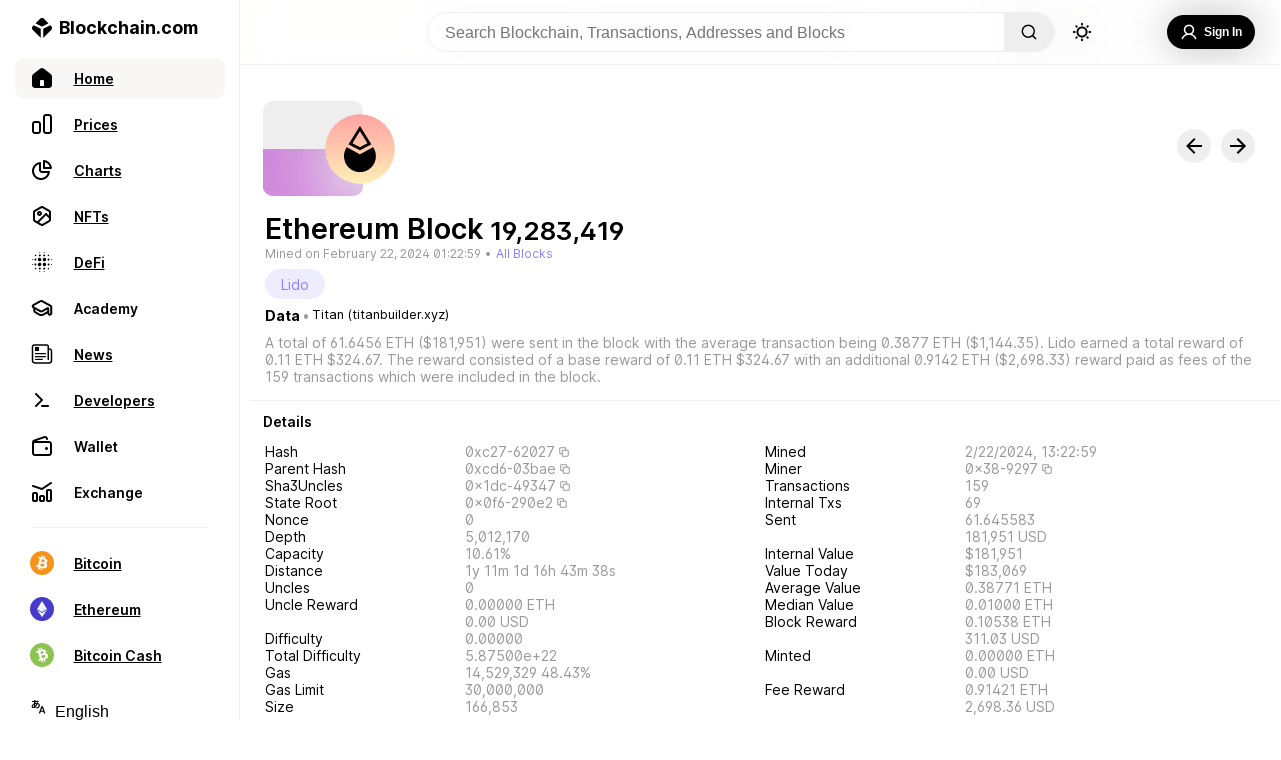

--- FILE ---
content_type: application/javascript; charset=UTF-8
request_url: https://www.blockchain.com/explorer/_next/static/chunks/68325-a9e7e20d23bbf7cd.js
body_size: 48604
content:
(self.webpackChunk_N_E=self.webpackChunk_N_E||[]).push([[68325],{58162:function(t,e,r){"use strict";var n=r(89509).Buffer;t.exports=function(t){if(t.length>=255)throw new TypeError("Alphabet too long");for(var e=new Uint8Array(256),r=0;r<e.length;r++)e[r]=255;for(var i=0;i<t.length;i++){var o=t.charAt(i),a=o.charCodeAt(0);if(255!==e[a])throw new TypeError(o+" is ambiguous");e[a]=i}var s=t.length,u=t.charAt(0),f=Math.log(s)/Math.log(256),c=Math.log(256)/Math.log(s);function l(t){if("string"!==typeof t)throw new TypeError("Expected String");if(0===t.length)return n.alloc(0);for(var r=0,i=0,o=0;t[r]===u;)i++,r++;for(var a=(t.length-r)*f+1>>>0,c=new Uint8Array(a);t[r];){var l=e[t.charCodeAt(r)];if(255===l)return;for(var p=0,h=a-1;(0!==l||p<o)&&-1!==h;h--,p++)l+=s*c[h]>>>0,c[h]=l%256>>>0,l=l/256>>>0;if(0!==l)throw new Error("Non-zero carry");o=p,r++}for(var d=a-o;d!==a&&0===c[d];)d++;var y=n.allocUnsafe(i+(a-d));y.fill(0,0,i);for(var b=i;d!==a;)y[b++]=c[d++];return y}return{encode:function(e){if((Array.isArray(e)||e instanceof Uint8Array)&&(e=n.from(e)),!n.isBuffer(e))throw new TypeError("Expected Buffer");if(0===e.length)return"";for(var r=0,i=0,o=0,a=e.length;o!==a&&0===e[o];)o++,r++;for(var f=(a-o)*c+1>>>0,l=new Uint8Array(f);o!==a;){for(var p=e[o],h=0,d=f-1;(0!==p||h<i)&&-1!==d;d--,h++)p+=256*l[d]>>>0,l[d]=p%s>>>0,p=p/s>>>0;if(0!==p)throw new Error("Non-zero carry");i=h,o++}for(var y=f-i;y!==f&&0===l[y];)y++;for(var b=u.repeat(r);y<f;++y)b+=t.charAt(l[y]);return b},decodeUnsafe:l,decode:function(t){var e=l(t);if(e)return e;throw new Error("Non-base"+s+" character")}}}},77617:function(t,e,r){"use strict";var n=r(48764).Buffer;Object.defineProperty(e,"__esModule",{value:!0}),e.encode=e.decode=e.check=void 0,e.check=function(t){if(t.length<8)return!1;if(t.length>72)return!1;if(48!==t[0])return!1;if(t[1]!==t.length-2)return!1;if(2!==t[2])return!1;const e=t[3];if(0===e)return!1;if(5+e>=t.length)return!1;if(2!==t[4+e])return!1;const r=t[5+e];return 0!==r&&(6+e+r===t.length&&(!(128&t[4])&&(!(e>1&&0===t[4]&&!(128&t[5]))&&(!(128&t[e+6])&&!(r>1&&0===t[e+6]&&!(128&t[e+7]))))))},e.decode=function(t){if(t.length<8)throw new Error("DER sequence length is too short");if(t.length>72)throw new Error("DER sequence length is too long");if(48!==t[0])throw new Error("Expected DER sequence");if(t[1]!==t.length-2)throw new Error("DER sequence length is invalid");if(2!==t[2])throw new Error("Expected DER integer");const e=t[3];if(0===e)throw new Error("R length is zero");if(5+e>=t.length)throw new Error("R length is too long");if(2!==t[4+e])throw new Error("Expected DER integer (2)");const r=t[5+e];if(0===r)throw new Error("S length is zero");if(6+e+r!==t.length)throw new Error("S length is invalid");if(128&t[4])throw new Error("R value is negative");if(e>1&&0===t[4]&&!(128&t[5]))throw new Error("R value excessively padded");if(128&t[e+6])throw new Error("S value is negative");if(r>1&&0===t[e+6]&&!(128&t[e+7]))throw new Error("S value excessively padded");return{r:t.slice(4,4+e),s:t.slice(6+e)}},e.encode=function(t,e){const r=t.length,i=e.length;if(0===r)throw new Error("R length is zero");if(0===i)throw new Error("S length is zero");if(r>33)throw new Error("R length is too long");if(i>33)throw new Error("S length is too long");if(128&t[0])throw new Error("R value is negative");if(128&e[0])throw new Error("S value is negative");if(r>1&&0===t[0]&&!(128&t[1]))throw new Error("R value excessively padded");if(i>1&&0===e[0]&&!(128&e[1]))throw new Error("S value excessively padded");const o=n.allocUnsafe(6+r+i);return o[0]=48,o[1]=o.length-2,o[2]=2,o[3]=t.length,t.copy(o,4),o[4+r]=2,o[5+r]=e.length,e.copy(o,6+r),o}},47334:function(t,e){"use strict";Object.defineProperty(e,"__esModule",{value:!0}),e.REVERSE_OPS=e.OPS=void 0;const r={OP_FALSE:0,OP_0:0,OP_PUSHDATA1:76,OP_PUSHDATA2:77,OP_PUSHDATA4:78,OP_1NEGATE:79,OP_RESERVED:80,OP_TRUE:81,OP_1:81,OP_2:82,OP_3:83,OP_4:84,OP_5:85,OP_6:86,OP_7:87,OP_8:88,OP_9:89,OP_10:90,OP_11:91,OP_12:92,OP_13:93,OP_14:94,OP_15:95,OP_16:96,OP_NOP:97,OP_VER:98,OP_IF:99,OP_NOTIF:100,OP_VERIF:101,OP_VERNOTIF:102,OP_ELSE:103,OP_ENDIF:104,OP_VERIFY:105,OP_RETURN:106,OP_TOALTSTACK:107,OP_FROMALTSTACK:108,OP_2DROP:109,OP_2DUP:110,OP_3DUP:111,OP_2OVER:112,OP_2ROT:113,OP_2SWAP:114,OP_IFDUP:115,OP_DEPTH:116,OP_DROP:117,OP_DUP:118,OP_NIP:119,OP_OVER:120,OP_PICK:121,OP_ROLL:122,OP_ROT:123,OP_SWAP:124,OP_TUCK:125,OP_CAT:126,OP_SUBSTR:127,OP_LEFT:128,OP_RIGHT:129,OP_SIZE:130,OP_INVERT:131,OP_AND:132,OP_OR:133,OP_XOR:134,OP_EQUAL:135,OP_EQUALVERIFY:136,OP_RESERVED1:137,OP_RESERVED2:138,OP_1ADD:139,OP_1SUB:140,OP_2MUL:141,OP_2DIV:142,OP_NEGATE:143,OP_ABS:144,OP_NOT:145,OP_0NOTEQUAL:146,OP_ADD:147,OP_SUB:148,OP_MUL:149,OP_DIV:150,OP_MOD:151,OP_LSHIFT:152,OP_RSHIFT:153,OP_BOOLAND:154,OP_BOOLOR:155,OP_NUMEQUAL:156,OP_NUMEQUALVERIFY:157,OP_NUMNOTEQUAL:158,OP_LESSTHAN:159,OP_GREATERTHAN:160,OP_LESSTHANOREQUAL:161,OP_GREATERTHANOREQUAL:162,OP_MIN:163,OP_MAX:164,OP_WITHIN:165,OP_RIPEMD160:166,OP_SHA1:167,OP_SHA256:168,OP_HASH160:169,OP_HASH256:170,OP_CODESEPARATOR:171,OP_CHECKSIG:172,OP_CHECKSIGVERIFY:173,OP_CHECKMULTISIG:174,OP_CHECKMULTISIGVERIFY:175,OP_NOP1:176,OP_NOP2:177,OP_CHECKLOCKTIMEVERIFY:177,OP_NOP3:178,OP_CHECKSEQUENCEVERIFY:178,OP_NOP4:179,OP_NOP5:180,OP_NOP6:181,OP_NOP7:182,OP_NOP8:183,OP_NOP9:184,OP_NOP10:185,OP_CHECKSIGADD:186,OP_PUBKEYHASH:253,OP_PUBKEY:254,OP_INVALIDOPCODE:255};e.OPS=r;const n={};e.REVERSE_OPS=n;for(const i of Object.keys(r)){n[r[i]]=i}},79937:function(t,e,r){"use strict";Object.defineProperty(e,"__esModule",{value:!0}),e.decode=e.encode=e.encodingLength=void 0;const n=r(47334);function i(t){return t<n.OPS.OP_PUSHDATA1?1:t<=255?2:t<=65535?3:5}e.encodingLength=i,e.encode=function(t,e,r){const o=i(e);return 1===o?t.writeUInt8(e,r):2===o?(t.writeUInt8(n.OPS.OP_PUSHDATA1,r),t.writeUInt8(e,r+1)):3===o?(t.writeUInt8(n.OPS.OP_PUSHDATA2,r),t.writeUInt16LE(e,r+1)):(t.writeUInt8(n.OPS.OP_PUSHDATA4,r),t.writeUInt32LE(e,r+1)),o},e.decode=function(t,e){const r=t.readUInt8(e);let i,o;if(r<n.OPS.OP_PUSHDATA1)i=r,o=1;else if(r===n.OPS.OP_PUSHDATA1){if(e+2>t.length)return null;i=t.readUInt8(e+1),o=2}else if(r===n.OPS.OP_PUSHDATA2){if(e+3>t.length)return null;i=t.readUInt16LE(e+1),o=3}else{if(e+5>t.length)return null;if(r!==n.OPS.OP_PUSHDATA4)throw new Error("Unexpected opcode");i=t.readUInt32LE(e+1),o=5}return{opcode:r,number:i,size:o}}},73357:function(t,e,r){"use strict";var n=r(48764).Buffer;Object.defineProperty(e,"__esModule",{value:!0}),e.signature=e.number=e.isCanonicalScriptSignature=e.isDefinedHashType=e.isCanonicalPubKey=e.toStack=e.fromASM=e.toASM=e.decompile=e.compile=e.isPushOnly=e.OPS=void 0;const i=r(77617),o=r(47334);Object.defineProperty(e,"OPS",{enumerable:!0,get:function(){return o.OPS}});const a=r(79937),s=r(45815),u=r(24362),f=r(41838),{typeforce:c}=f,l=o.OPS.OP_RESERVED;function p(t){return f.Buffer(t)||function(t){return f.Number(t)&&(t===o.OPS.OP_0||t>=o.OPS.OP_1&&t<=o.OPS.OP_16||t===o.OPS.OP_1NEGATE)}(t)}function h(t){return f.Array(t)&&t.every(p)}function d(t){return 0===t.length?o.OPS.OP_0:1===t.length?t[0]>=1&&t[0]<=16?l+t[0]:129===t[0]?o.OPS.OP_1NEGATE:void 0:void 0}function y(t){return n.isBuffer(t)}function b(t){return n.isBuffer(t)}function g(t){if(y(t))return t;c(f.Array,t);const e=t.reduce(((t,e)=>b(e)?1===e.length&&void 0!==d(e)?t+1:t+a.encodingLength(e.length)+e.length:t+1),0),r=n.allocUnsafe(e);let i=0;if(t.forEach((t=>{if(b(t)){const e=d(t);if(void 0!==e)return r.writeUInt8(e,i),void(i+=1);i+=a.encode(r,t.length,i),t.copy(r,i),i+=t.length}else r.writeUInt8(t,i),i+=1})),i!==r.length)throw new Error("Could not decode chunks");return r}function _(t){if(e=t,f.Array(e))return t;var e;c(f.Buffer,t);const r=[];let n=0;for(;n<t.length;){const e=t[n];if(e>o.OPS.OP_0&&e<=o.OPS.OP_PUSHDATA4){const e=a.decode(t,n);if(null===e)return null;if(n+=e.size,n+e.number>t.length)return null;const i=t.slice(n,n+e.number);n+=e.number;const o=d(i);void 0!==o?r.push(o):r.push(i)}else r.push(e),n+=1}return r}function v(t){const e=-129&t;return e>0&&e<4}e.isPushOnly=h,e.compile=g,e.decompile=_,e.toASM=function(t){return y(t)&&(t=_(t)),t.map((t=>{if(b(t)){const e=d(t);if(void 0===e)return t.toString("hex");t=e}return o.REVERSE_OPS[t]})).join(" ")},e.fromASM=function(t){return c(f.String,t),g(t.split(" ").map((t=>void 0!==o.OPS[t]?o.OPS[t]:(c(f.Hex,t),n.from(t,"hex")))))},e.toStack=function(t){return t=_(t),c(h,t),t.map((t=>b(t)?t:t===o.OPS.OP_0?n.allocUnsafe(0):s.encode(t-l)))},e.isCanonicalPubKey=function(t){return f.isPoint(t)},e.isDefinedHashType=v,e.isCanonicalScriptSignature=function(t){return!!n.isBuffer(t)&&(!!v(t[t.length-1])&&i.check(t.slice(0,-1)))},e.number=s,e.signature=u},45815:function(t,e,r){"use strict";var n=r(48764).Buffer;Object.defineProperty(e,"__esModule",{value:!0}),e.encode=e.decode=void 0,e.decode=function(t,e,r){e=e||4,r=void 0===r||r;const n=t.length;if(0===n)return 0;if(n>e)throw new TypeError("Script number overflow");if(r&&0===(127&t[n-1])&&(n<=1||0===(128&t[n-2])))throw new Error("Non-minimally encoded script number");if(5===n){const e=t.readUInt32LE(0),r=t.readUInt8(4);return 128&r?-(4294967296*(-129&r)+e):4294967296*r+e}let i=0;for(let o=0;o<n;++o)i|=t[o]<<8*o;return 128&t[n-1]?-(i&~(128<<8*(n-1))):i},e.encode=function(t){let e=Math.abs(t);const r=(i=e)>2147483647?5:i>8388607?4:i>32767?3:i>127?2:i>0?1:0;var i;const o=n.allocUnsafe(r),a=t<0;for(let n=0;n<r;++n)o.writeUInt8(255&e,n),e>>=8;return 128&o[r-1]?o.writeUInt8(a?128:0,r-1):a&&(o[r-1]|=128),o}},24362:function(t,e,r){"use strict";var n=r(48764).Buffer;Object.defineProperty(e,"__esModule",{value:!0}),e.encode=e.decode=void 0;const i=r(77617),o=r(41838),{typeforce:a}=o,s=n.alloc(1,0);function u(t){let e=0;for(;0===t[e];)++e;return e===t.length?s:128&(t=t.slice(e))[0]?n.concat([s,t],1+t.length):t}function f(t){0===t[0]&&(t=t.slice(1));const e=n.alloc(32,0),r=Math.max(0,32-t.length);return t.copy(e,r),e}e.decode=function(t){const e=t.readUInt8(t.length-1),r=-129&e;if(r<=0||r>=4)throw new Error("Invalid hashType "+e);const o=i.decode(t.slice(0,-1)),a=f(o.r),s=f(o.s);return{signature:n.concat([a,s],64),hashType:e}},e.encode=function(t,e){a({signature:o.BufferN(64),hashType:o.UInt8},{signature:t,hashType:e});const r=-129&e;if(r<=0||r>=4)throw new Error("Invalid hashType "+e);const s=n.allocUnsafe(1);s.writeUInt8(e,0);const f=u(t.slice(0,32)),c=u(t.slice(32,64));return n.concat([i.encode(f,c),s])}},41838:function(t,e,r){"use strict";Object.defineProperty(e,"__esModule",{value:!0}),e.oneOf=e.Null=e.BufferN=e.Function=e.UInt32=e.UInt8=e.tuple=e.maybe=e.Hex=e.Buffer=e.String=e.Boolean=e.Array=e.Number=e.Hash256bit=e.Hash160bit=e.Buffer256bit=e.isTaptree=e.isTapleaf=e.TAPLEAF_VERSION_MASK=e.Network=e.ECPoint=e.Satoshi=e.Signer=e.BIP32Path=e.UInt31=e.isPoint=e.typeforce=void 0;const n=r(48764);e.typeforce=r(2401);const i=n.Buffer.alloc(32,0),o=n.Buffer.from("fffffffffffffffffffffffffffffffffffffffffffffffffffffffefffffc2f","hex");e.isPoint=function(t){if(!n.Buffer.isBuffer(t))return!1;if(t.length<33)return!1;const e=t[0],r=t.slice(1,33);if(0===r.compare(i))return!1;if(r.compare(o)>=0)return!1;if((2===e||3===e)&&33===t.length)return!0;const a=t.slice(33);return 0!==a.compare(i)&&(!(a.compare(o)>=0)&&(4===e&&65===t.length))};const a=Math.pow(2,31)-1;function s(t){return e.typeforce.String(t)&&!!t.match(/^(m\/)?(\d+'?\/)*\d+'?$/)}e.UInt31=function(t){return e.typeforce.UInt32(t)&&t<=a},e.BIP32Path=s,s.toJSON=()=>"BIP32 derivation path",e.Signer=function(t){return(e.typeforce.Buffer(t.publicKey)||"function"===typeof t.getPublicKey)&&"function"===typeof t.sign};function u(t){return!(!t||!("output"in t))&&(!!n.Buffer.isBuffer(t.output)&&(void 0===t.version||(t.version&e.TAPLEAF_VERSION_MASK)===t.version))}e.Satoshi=function(t){return e.typeforce.UInt53(t)&&t<=21e14},e.ECPoint=e.typeforce.quacksLike("Point"),e.Network=e.typeforce.compile({messagePrefix:e.typeforce.oneOf(e.typeforce.Buffer,e.typeforce.String),bip32:{public:e.typeforce.UInt32,private:e.typeforce.UInt32},pubKeyHash:e.typeforce.UInt8,scriptHash:e.typeforce.UInt8,wif:e.typeforce.UInt8}),e.TAPLEAF_VERSION_MASK=254,e.isTapleaf=u,e.isTaptree=function t(r){return(0,e.Array)(r)?2===r.length&&r.every((e=>t(e))):u(r)},e.Buffer256bit=e.typeforce.BufferN(32),e.Hash160bit=e.typeforce.BufferN(20),e.Hash256bit=e.typeforce.BufferN(32),e.Number=e.typeforce.Number,e.Array=e.typeforce.Array,e.Boolean=e.typeforce.Boolean,e.String=e.typeforce.String,e.Buffer=e.typeforce.Buffer,e.Hex=e.typeforce.Hex,e.maybe=e.typeforce.maybe,e.tuple=e.typeforce.tuple,e.UInt8=e.typeforce.UInt8,e.UInt32=e.typeforce.UInt32,e.Function=e.typeforce.Function,e.BufferN=e.typeforce.BufferN,e.Null=e.typeforce.Null,e.oneOf=e.typeforce.oneOf},53310:function(t,e,r){"use strict";var n=r(91518),i=r(89509).Buffer;t.exports=function(t){function e(e){var r=e.slice(0,-4),n=e.slice(-4),i=t(r);if(!(n[0]^i[0]|n[1]^i[1]|n[2]^i[2]|n[3]^i[3]))return r}return{encode:function(e){var r=t(e);return n.encode(i.concat([e,r],e.length+4))},decode:function(t){var r=e(n.decode(t));if(!r)throw new Error("Invalid checksum");return r},decodeUnsafe:function(t){var r=n.decodeUnsafe(t);if(r)return e(r)}}}},58334:function(t,e,r){"use strict";var n=r(23482),i=r(53310);t.exports=i((function(t){var e=n("sha256").update(t).digest();return n("sha256").update(e).digest()}))},91518:function(t,e,r){var n=r(58162);t.exports=n("123456789ABCDEFGHJKLMNPQRSTUVWXYZabcdefghijkmnopqrstuvwxyz")},21924:function(t,e,r){"use strict";var n=r(40210),i=r(55559),o=i(n("String.prototype.indexOf"));t.exports=function(t,e){var r=n(t,!!e);return"function"===typeof r&&o(t,".prototype.")>-1?i(r):r}},55559:function(t,e,r){"use strict";var n=r(58612),i=r(40210),o=i("%Function.prototype.apply%"),a=i("%Function.prototype.call%"),s=i("%Reflect.apply%",!0)||n.call(a,o),u=i("%Object.getOwnPropertyDescriptor%",!0),f=i("%Object.defineProperty%",!0),c=i("%Math.max%");if(f)try{f({},"a",{value:1})}catch(p){f=null}t.exports=function(t){var e=s(n,a,arguments);if(u&&f){var r=u(e,"length");r.configurable&&f(e,"length",{value:1+c(0,t.length-(arguments.length-1))})}return e};var l=function(){return s(n,o,arguments)};f?f(t.exports,"apply",{value:l}):t.exports.apply=l},71027:function(t,e,r){var n=r(89509).Buffer,i=r(79681).Transform,o=r(32553).s;function a(t){i.call(this),this.hashMode="string"===typeof t,this.hashMode?this[t]=this._finalOrDigest:this.final=this._finalOrDigest,this._final&&(this.__final=this._final,this._final=null),this._decoder=null,this._encoding=null}r(35717)(a,i),a.prototype.update=function(t,e,r){"string"===typeof t&&(t=n.from(t,e));var i=this._update(t);return this.hashMode?this:(r&&(i=this._toString(i,r)),i)},a.prototype.setAutoPadding=function(){},a.prototype.getAuthTag=function(){throw new Error("trying to get auth tag in unsupported state")},a.prototype.setAuthTag=function(){throw new Error("trying to set auth tag in unsupported state")},a.prototype.setAAD=function(){throw new Error("trying to set aad in unsupported state")},a.prototype._transform=function(t,e,r){var n;try{this.hashMode?this._update(t):this.push(this._update(t))}catch(i){n=i}finally{r(n)}},a.prototype._flush=function(t){var e;try{this.push(this.__final())}catch(r){e=r}t(e)},a.prototype._finalOrDigest=function(t){var e=this.__final()||n.alloc(0);return t&&(e=this._toString(e,t,!0)),e},a.prototype._toString=function(t,e,r){if(this._decoder||(this._decoder=new o(e),this._encoding=e),this._encoding!==e)throw new Error("can't switch encodings");var n=this._decoder.write(t);return r&&(n+=this._decoder.end()),n},t.exports=a},23482:function(t,e,r){"use strict";var n=r(35717),i=r(62318),o=r(79785),a=r(89072),s=r(71027);function u(t){s.call(this,"digest"),this._hash=t}n(u,s),u.prototype._update=function(t){this._hash.update(t)},u.prototype._final=function(){return this._hash.digest()},t.exports=function(t){return"md5"===(t=t.toLowerCase())?new i:"rmd160"===t||"ripemd160"===t?new o:new u(a(t))}},94029:function(t,e,r){"use strict";var n=r(2768),i=Object.prototype.toString,o=Object.prototype.hasOwnProperty,a=function(t,e,r){for(var n=0,i=t.length;n<i;n++)o.call(t,n)&&(null==r?e(t[n],n,t):e.call(r,t[n],n,t))},s=function(t,e,r){for(var n=0,i=t.length;n<i;n++)null==r?e(t.charAt(n),n,t):e.call(r,t.charAt(n),n,t)},u=function(t,e,r){for(var n in t)o.call(t,n)&&(null==r?e(t[n],n,t):e.call(r,t[n],n,t))};t.exports=function(t,e,r){if(!n(e))throw new TypeError("iterator must be a function");var o;arguments.length>=3&&(o=r),"[object Array]"===i.call(t)?a(t,e,o):"string"===typeof t?s(t,e,o):u(t,e,o)}},2768:function(t){"use strict";var e,r,n=Function.prototype.toString,i="object"===typeof Reflect&&null!==Reflect&&Reflect.apply;if("function"===typeof i&&"function"===typeof Object.defineProperty)try{e=Object.defineProperty({},"length",{get:function(){throw r}}),r={},i((function(){throw 42}),null,e)}catch(h){h!==r&&(i=null)}else i=null;var o=/^\s*class\b/,a=function(t){try{var e=n.call(t);return o.test(e)}catch(r){return!1}},s=function(t){try{return!a(t)&&(n.call(t),!0)}catch(e){return!1}},u=Object.prototype.toString,f="function"===typeof Symbol&&!!Symbol.toStringTag,c=!(0 in[,]),l=function(){return!1};if("object"===typeof document){var p=document.all;u.call(p)===u.call(document.all)&&(l=function(t){if((c||!t)&&("undefined"===typeof t||"object"===typeof t))try{var e=u.call(t);return("[object HTMLAllCollection]"===e||"[object HTML document.all class]"===e||"[object HTMLCollection]"===e||"[object Object]"===e)&&null==t("")}catch(r){}return!1})}t.exports=i?function(t){if(l(t))return!0;if(!t)return!1;if("function"!==typeof t&&"object"!==typeof t)return!1;try{i(t,null,e)}catch(n){if(n!==r)return!1}return!a(t)&&s(t)}:function(t){if(l(t))return!0;if(!t)return!1;if("function"!==typeof t&&"object"!==typeof t)return!1;if(f)return s(t);if(a(t))return!1;var e=u.call(t);return!("[object Function]"!==e&&"[object GeneratorFunction]"!==e&&!/^\[object HTML/.test(e))&&s(t)}},17648:function(t){"use strict";var e="Function.prototype.bind called on incompatible ",r=Array.prototype.slice,n=Object.prototype.toString,i="[object Function]";t.exports=function(t){var o=this;if("function"!==typeof o||n.call(o)!==i)throw new TypeError(e+o);for(var a,s=r.call(arguments,1),u=function(){if(this instanceof a){var e=o.apply(this,s.concat(r.call(arguments)));return Object(e)===e?e:this}return o.apply(t,s.concat(r.call(arguments)))},f=Math.max(0,o.length-s.length),c=[],l=0;l<f;l++)c.push("$"+l);if(a=Function("binder","return function ("+c.join(",")+"){ return binder.apply(this,arguments); }")(u),o.prototype){var p=function(){};p.prototype=o.prototype,a.prototype=new p,p.prototype=null}return a}},58612:function(t,e,r){"use strict";var n=r(17648);t.exports=Function.prototype.bind||n},40210:function(t,e,r){"use strict";var n,i=SyntaxError,o=Function,a=TypeError,s=function(t){try{return o('"use strict"; return ('+t+").constructor;")()}catch(e){}},u=Object.getOwnPropertyDescriptor;if(u)try{u({},"")}catch(T){u=null}var f=function(){throw new a},c=u?function(){try{return f}catch(t){try{return u(arguments,"callee").get}catch(e){return f}}}():f,l=r(41405)(),p=Object.getPrototypeOf||function(t){return t.__proto__},h={},d="undefined"===typeof Uint8Array?n:p(Uint8Array),y={"%AggregateError%":"undefined"===typeof AggregateError?n:AggregateError,"%Array%":Array,"%ArrayBuffer%":"undefined"===typeof ArrayBuffer?n:ArrayBuffer,"%ArrayIteratorPrototype%":l?p([][Symbol.iterator]()):n,"%AsyncFromSyncIteratorPrototype%":n,"%AsyncFunction%":h,"%AsyncGenerator%":h,"%AsyncGeneratorFunction%":h,"%AsyncIteratorPrototype%":h,"%Atomics%":"undefined"===typeof Atomics?n:Atomics,"%BigInt%":"undefined"===typeof BigInt?n:BigInt,"%Boolean%":Boolean,"%DataView%":"undefined"===typeof DataView?n:DataView,"%Date%":Date,"%decodeURI%":decodeURI,"%decodeURIComponent%":decodeURIComponent,"%encodeURI%":encodeURI,"%encodeURIComponent%":encodeURIComponent,"%Error%":Error,"%eval%":eval,"%EvalError%":EvalError,"%Float32Array%":"undefined"===typeof Float32Array?n:Float32Array,"%Float64Array%":"undefined"===typeof Float64Array?n:Float64Array,"%FinalizationRegistry%":"undefined"===typeof FinalizationRegistry?n:FinalizationRegistry,"%Function%":o,"%GeneratorFunction%":h,"%Int8Array%":"undefined"===typeof Int8Array?n:Int8Array,"%Int16Array%":"undefined"===typeof Int16Array?n:Int16Array,"%Int32Array%":"undefined"===typeof Int32Array?n:Int32Array,"%isFinite%":isFinite,"%isNaN%":isNaN,"%IteratorPrototype%":l?p(p([][Symbol.iterator]())):n,"%JSON%":"object"===typeof JSON?JSON:n,"%Map%":"undefined"===typeof Map?n:Map,"%MapIteratorPrototype%":"undefined"!==typeof Map&&l?p((new Map)[Symbol.iterator]()):n,"%Math%":Math,"%Number%":Number,"%Object%":Object,"%parseFloat%":parseFloat,"%parseInt%":parseInt,"%Promise%":"undefined"===typeof Promise?n:Promise,"%Proxy%":"undefined"===typeof Proxy?n:Proxy,"%RangeError%":RangeError,"%ReferenceError%":ReferenceError,"%Reflect%":"undefined"===typeof Reflect?n:Reflect,"%RegExp%":RegExp,"%Set%":"undefined"===typeof Set?n:Set,"%SetIteratorPrototype%":"undefined"!==typeof Set&&l?p((new Set)[Symbol.iterator]()):n,"%SharedArrayBuffer%":"undefined"===typeof SharedArrayBuffer?n:SharedArrayBuffer,"%String%":String,"%StringIteratorPrototype%":l?p(""[Symbol.iterator]()):n,"%Symbol%":l?Symbol:n,"%SyntaxError%":i,"%ThrowTypeError%":c,"%TypedArray%":d,"%TypeError%":a,"%Uint8Array%":"undefined"===typeof Uint8Array?n:Uint8Array,"%Uint8ClampedArray%":"undefined"===typeof Uint8ClampedArray?n:Uint8ClampedArray,"%Uint16Array%":"undefined"===typeof Uint16Array?n:Uint16Array,"%Uint32Array%":"undefined"===typeof Uint32Array?n:Uint32Array,"%URIError%":URIError,"%WeakMap%":"undefined"===typeof WeakMap?n:WeakMap,"%WeakRef%":"undefined"===typeof WeakRef?n:WeakRef,"%WeakSet%":"undefined"===typeof WeakSet?n:WeakSet},b=function t(e){var r;if("%AsyncFunction%"===e)r=s("async function () {}");else if("%GeneratorFunction%"===e)r=s("function* () {}");else if("%AsyncGeneratorFunction%"===e)r=s("async function* () {}");else if("%AsyncGenerator%"===e){var n=t("%AsyncGeneratorFunction%");n&&(r=n.prototype)}else if("%AsyncIteratorPrototype%"===e){var i=t("%AsyncGenerator%");i&&(r=p(i.prototype))}return y[e]=r,r},g={"%ArrayBufferPrototype%":["ArrayBuffer","prototype"],"%ArrayPrototype%":["Array","prototype"],"%ArrayProto_entries%":["Array","prototype","entries"],"%ArrayProto_forEach%":["Array","prototype","forEach"],"%ArrayProto_keys%":["Array","prototype","keys"],"%ArrayProto_values%":["Array","prototype","values"],"%AsyncFunctionPrototype%":["AsyncFunction","prototype"],"%AsyncGenerator%":["AsyncGeneratorFunction","prototype"],"%AsyncGeneratorPrototype%":["AsyncGeneratorFunction","prototype","prototype"],"%BooleanPrototype%":["Boolean","prototype"],"%DataViewPrototype%":["DataView","prototype"],"%DatePrototype%":["Date","prototype"],"%ErrorPrototype%":["Error","prototype"],"%EvalErrorPrototype%":["EvalError","prototype"],"%Float32ArrayPrototype%":["Float32Array","prototype"],"%Float64ArrayPrototype%":["Float64Array","prototype"],"%FunctionPrototype%":["Function","prototype"],"%Generator%":["GeneratorFunction","prototype"],"%GeneratorPrototype%":["GeneratorFunction","prototype","prototype"],"%Int8ArrayPrototype%":["Int8Array","prototype"],"%Int16ArrayPrototype%":["Int16Array","prototype"],"%Int32ArrayPrototype%":["Int32Array","prototype"],"%JSONParse%":["JSON","parse"],"%JSONStringify%":["JSON","stringify"],"%MapPrototype%":["Map","prototype"],"%NumberPrototype%":["Number","prototype"],"%ObjectPrototype%":["Object","prototype"],"%ObjProto_toString%":["Object","prototype","toString"],"%ObjProto_valueOf%":["Object","prototype","valueOf"],"%PromisePrototype%":["Promise","prototype"],"%PromiseProto_then%":["Promise","prototype","then"],"%Promise_all%":["Promise","all"],"%Promise_reject%":["Promise","reject"],"%Promise_resolve%":["Promise","resolve"],"%RangeErrorPrototype%":["RangeError","prototype"],"%ReferenceErrorPrototype%":["ReferenceError","prototype"],"%RegExpPrototype%":["RegExp","prototype"],"%SetPrototype%":["Set","prototype"],"%SharedArrayBufferPrototype%":["SharedArrayBuffer","prototype"],"%StringPrototype%":["String","prototype"],"%SymbolPrototype%":["Symbol","prototype"],"%SyntaxErrorPrototype%":["SyntaxError","prototype"],"%TypedArrayPrototype%":["TypedArray","prototype"],"%TypeErrorPrototype%":["TypeError","prototype"],"%Uint8ArrayPrototype%":["Uint8Array","prototype"],"%Uint8ClampedArrayPrototype%":["Uint8ClampedArray","prototype"],"%Uint16ArrayPrototype%":["Uint16Array","prototype"],"%Uint32ArrayPrototype%":["Uint32Array","prototype"],"%URIErrorPrototype%":["URIError","prototype"],"%WeakMapPrototype%":["WeakMap","prototype"],"%WeakSetPrototype%":["WeakSet","prototype"]},_=r(58612),v=r(17642),w=_.call(Function.call,Array.prototype.concat),m=_.call(Function.apply,Array.prototype.splice),S=_.call(Function.call,String.prototype.replace),E=_.call(Function.call,String.prototype.slice),O=/[^%.[\]]+|\[(?:(-?\d+(?:\.\d+)?)|(["'])((?:(?!\2)[^\\]|\\.)*?)\2)\]|(?=(?:\.|\[\])(?:\.|\[\]|%$))/g,P=/\\(\\)?/g,A=function(t){var e=E(t,0,1),r=E(t,-1);if("%"===e&&"%"!==r)throw new i("invalid intrinsic syntax, expected closing `%`");if("%"===r&&"%"!==e)throw new i("invalid intrinsic syntax, expected opening `%`");var n=[];return S(t,O,(function(t,e,r,i){n[n.length]=r?S(i,P,"$1"):e||t})),n},R=function(t,e){var r,n=t;if(v(g,n)&&(n="%"+(r=g[n])[0]+"%"),v(y,n)){var o=y[n];if(o===h&&(o=b(n)),"undefined"===typeof o&&!e)throw new a("intrinsic "+t+" exists, but is not available. Please file an issue!");return{alias:r,name:n,value:o}}throw new i("intrinsic "+t+" does not exist!")};t.exports=function(t,e){if("string"!==typeof t||0===t.length)throw new a("intrinsic name must be a non-empty string");if(arguments.length>1&&"boolean"!==typeof e)throw new a('"allowMissing" argument must be a boolean');var r=A(t),n=r.length>0?r[0]:"",o=R("%"+n+"%",e),s=o.name,f=o.value,c=!1,l=o.alias;l&&(n=l[0],m(r,w([0,1],l)));for(var p=1,h=!0;p<r.length;p+=1){var d=r[p],b=E(d,0,1),g=E(d,-1);if(('"'===b||"'"===b||"`"===b||'"'===g||"'"===g||"`"===g)&&b!==g)throw new i("property names with quotes must have matching quotes");if("constructor"!==d&&h||(c=!0),v(y,s="%"+(n+="."+d)+"%"))f=y[s];else if(null!=f){if(!(d in f)){if(!e)throw new a("base intrinsic for "+t+" exists, but the property is not available.");return}if(u&&p+1>=r.length){var _=u(f,d);f=(h=!!_)&&"get"in _&&!("originalValue"in _.get)?_.get:f[d]}else h=v(f,d),f=f[d];h&&!c&&(y[s]=f)}}return f}},41405:function(t,e,r){"use strict";var n="undefined"!==typeof Symbol&&Symbol,i=r(55419);t.exports=function(){return"function"===typeof n&&("function"===typeof Symbol&&("symbol"===typeof n("foo")&&("symbol"===typeof Symbol("bar")&&i())))}},55419:function(t){"use strict";t.exports=function(){if("function"!==typeof Symbol||"function"!==typeof Object.getOwnPropertySymbols)return!1;if("symbol"===typeof Symbol.iterator)return!0;var t={},e=Symbol("test"),r=Object(e);if("string"===typeof e)return!1;if("[object Symbol]"!==Object.prototype.toString.call(e))return!1;if("[object Symbol]"!==Object.prototype.toString.call(r))return!1;for(e in t[e]=42,t)return!1;if("function"===typeof Object.keys&&0!==Object.keys(t).length)return!1;if("function"===typeof Object.getOwnPropertyNames&&0!==Object.getOwnPropertyNames(t).length)return!1;var n=Object.getOwnPropertySymbols(t);if(1!==n.length||n[0]!==e)return!1;if(!Object.prototype.propertyIsEnumerable.call(t,e))return!1;if("function"===typeof Object.getOwnPropertyDescriptor){var i=Object.getOwnPropertyDescriptor(t,e);if(42!==i.value||!0!==i.enumerable)return!1}return!0}},96410:function(t,e,r){"use strict";var n=r(55419);t.exports=function(){return n()&&!!Symbol.toStringTag}},17642:function(t,e,r){"use strict";var n=r(58612);t.exports=n.call(Function.call,Object.prototype.hasOwnProperty)},3349:function(t,e,r){"use strict";var n=r(89509).Buffer,i=r(88473).Transform;function o(t){i.call(this),this._block=n.allocUnsafe(t),this._blockSize=t,this._blockOffset=0,this._length=[0,0,0,0],this._finalized=!1}r(35717)(o,i),o.prototype._transform=function(t,e,r){var n=null;try{this.update(t,e)}catch(i){n=i}r(n)},o.prototype._flush=function(t){var e=null;try{this.push(this.digest())}catch(r){e=r}t(e)},o.prototype.update=function(t,e){if(function(t,e){if(!n.isBuffer(t)&&"string"!==typeof t)throw new TypeError(e+" must be a string or a buffer")}(t,"Data"),this._finalized)throw new Error("Digest already called");n.isBuffer(t)||(t=n.from(t,e));for(var r=this._block,i=0;this._blockOffset+t.length-i>=this._blockSize;){for(var o=this._blockOffset;o<this._blockSize;)r[o++]=t[i++];this._update(),this._blockOffset=0}for(;i<t.length;)r[this._blockOffset++]=t[i++];for(var a=0,s=8*t.length;s>0;++a)this._length[a]+=s,(s=this._length[a]/4294967296|0)>0&&(this._length[a]-=4294967296*s);return this},o.prototype._update=function(){throw new Error("_update is not implemented")},o.prototype.digest=function(t){if(this._finalized)throw new Error("Digest already called");this._finalized=!0;var e=this._digest();void 0!==t&&(e=e.toString(t)),this._block.fill(0),this._blockOffset=0;for(var r=0;r<4;++r)this._length[r]=0;return e},o.prototype._digest=function(){throw new Error("_digest is not implemented")},t.exports=o},35717:function(t){"function"===typeof Object.create?t.exports=function(t,e){e&&(t.super_=e,t.prototype=Object.create(e.prototype,{constructor:{value:t,enumerable:!1,writable:!0,configurable:!0}}))}:t.exports=function(t,e){if(e){t.super_=e;var r=function(){};r.prototype=e.prototype,t.prototype=new r,t.prototype.constructor=t}}},82584:function(t,e,r){"use strict";var n=r(96410)(),i=r(21924)("Object.prototype.toString"),o=function(t){return!(n&&t&&"object"===typeof t&&Symbol.toStringTag in t)&&"[object Arguments]"===i(t)},a=function(t){return!!o(t)||null!==t&&"object"===typeof t&&"number"===typeof t.length&&t.length>=0&&"[object Array]"!==i(t)&&"[object Function]"===i(t.callee)},s=function(){return o(arguments)}();o.isLegacyArguments=a,t.exports=s?o:a},48662:function(t,e,r){"use strict";var n,i=Object.prototype.toString,o=Function.prototype.toString,a=/^\s*(?:function)?\*/,s=r(96410)(),u=Object.getPrototypeOf;t.exports=function(t){if("function"!==typeof t)return!1;if(a.test(o.call(t)))return!0;if(!s)return"[object GeneratorFunction]"===i.call(t);if(!u)return!1;if("undefined"===typeof n){var e=function(){if(!s)return!1;try{return Function("return function*() {}")()}catch(t){}}();n=!!e&&u(e)}return u(t)===n}},85692:function(t,e,r){"use strict";var n=r(94029),i=r(63083),o=r(21924),a=o("Object.prototype.toString"),s=r(96410)(),u="undefined"===typeof globalThis?r.g:globalThis,f=i(),c=o("Array.prototype.indexOf",!0)||function(t,e){for(var r=0;r<t.length;r+=1)if(t[r]===e)return r;return-1},l=o("String.prototype.slice"),p={},h=r(73896),d=Object.getPrototypeOf;s&&h&&d&&n(f,(function(t){var e=new u[t];if(Symbol.toStringTag in e){var r=d(e),n=h(r,Symbol.toStringTag);if(!n){var i=d(r);n=h(i,Symbol.toStringTag)}p[t]=n.get}}));t.exports=function(t){if(!t||"object"!==typeof t)return!1;if(!s||!(Symbol.toStringTag in t)){var e=l(a(t),8,-1);return c(f,e)>-1}return!!h&&function(t){var e=!1;return n(p,(function(r,n){if(!e)try{e=r.call(t)===n}catch(i){}})),e}(t)}},80255:function(t,e,r){"use strict";var n,i=SyntaxError,o=Function,a=TypeError,s=function(t){try{return o('"use strict"; return ('+t+").constructor;")()}catch(e){}},u=Object.getOwnPropertyDescriptor;if(u)try{u({},"")}catch(k){u=null}var f=function(){throw new a},c=u?function(){try{return f}catch(t){try{return u(arguments,"callee").get}catch(e){return f}}}():f,l=r(31748)(),p=Object.getPrototypeOf||function(t){return t.__proto__},h={},d="undefined"===typeof Uint8Array?n:p(Uint8Array),y={"%AggregateError%":"undefined"===typeof AggregateError?n:AggregateError,"%Array%":Array,"%ArrayBuffer%":"undefined"===typeof ArrayBuffer?n:ArrayBuffer,"%ArrayIteratorPrototype%":l?p([][Symbol.iterator]()):n,"%AsyncFromSyncIteratorPrototype%":n,"%AsyncFunction%":h,"%AsyncGenerator%":h,"%AsyncGeneratorFunction%":h,"%AsyncIteratorPrototype%":h,"%Atomics%":"undefined"===typeof Atomics?n:Atomics,"%BigInt%":"undefined"===typeof BigInt?n:BigInt,"%Boolean%":Boolean,"%DataView%":"undefined"===typeof DataView?n:DataView,"%Date%":Date,"%decodeURI%":decodeURI,"%decodeURIComponent%":decodeURIComponent,"%encodeURI%":encodeURI,"%encodeURIComponent%":encodeURIComponent,"%Error%":Error,"%eval%":eval,"%EvalError%":EvalError,"%Float32Array%":"undefined"===typeof Float32Array?n:Float32Array,"%Float64Array%":"undefined"===typeof Float64Array?n:Float64Array,"%FinalizationRegistry%":"undefined"===typeof FinalizationRegistry?n:FinalizationRegistry,"%Function%":o,"%GeneratorFunction%":h,"%Int8Array%":"undefined"===typeof Int8Array?n:Int8Array,"%Int16Array%":"undefined"===typeof Int16Array?n:Int16Array,"%Int32Array%":"undefined"===typeof Int32Array?n:Int32Array,"%isFinite%":isFinite,"%isNaN%":isNaN,"%IteratorPrototype%":l?p(p([][Symbol.iterator]())):n,"%JSON%":"object"===typeof JSON?JSON:n,"%Map%":"undefined"===typeof Map?n:Map,"%MapIteratorPrototype%":"undefined"!==typeof Map&&l?p((new Map)[Symbol.iterator]()):n,"%Math%":Math,"%Number%":Number,"%Object%":Object,"%parseFloat%":parseFloat,"%parseInt%":parseInt,"%Promise%":"undefined"===typeof Promise?n:Promise,"%Proxy%":"undefined"===typeof Proxy?n:Proxy,"%RangeError%":RangeError,"%ReferenceError%":ReferenceError,"%Reflect%":"undefined"===typeof Reflect?n:Reflect,"%RegExp%":RegExp,"%Set%":"undefined"===typeof Set?n:Set,"%SetIteratorPrototype%":"undefined"!==typeof Set&&l?p((new Set)[Symbol.iterator]()):n,"%SharedArrayBuffer%":"undefined"===typeof SharedArrayBuffer?n:SharedArrayBuffer,"%String%":String,"%StringIteratorPrototype%":l?p(""[Symbol.iterator]()):n,"%Symbol%":l?Symbol:n,"%SyntaxError%":i,"%ThrowTypeError%":c,"%TypedArray%":d,"%TypeError%":a,"%Uint8Array%":"undefined"===typeof Uint8Array?n:Uint8Array,"%Uint8ClampedArray%":"undefined"===typeof Uint8ClampedArray?n:Uint8ClampedArray,"%Uint16Array%":"undefined"===typeof Uint16Array?n:Uint16Array,"%Uint32Array%":"undefined"===typeof Uint32Array?n:Uint32Array,"%URIError%":URIError,"%WeakMap%":"undefined"===typeof WeakMap?n:WeakMap,"%WeakRef%":"undefined"===typeof WeakRef?n:WeakRef,"%WeakSet%":"undefined"===typeof WeakSet?n:WeakSet},b=function t(e){var r;if("%AsyncFunction%"===e)r=s("async function () {}");else if("%GeneratorFunction%"===e)r=s("function* () {}");else if("%AsyncGeneratorFunction%"===e)r=s("async function* () {}");else if("%AsyncGenerator%"===e){var n=t("%AsyncGeneratorFunction%");n&&(r=n.prototype)}else if("%AsyncIteratorPrototype%"===e){var i=t("%AsyncGenerator%");i&&(r=p(i.prototype))}return y[e]=r,r},g={"%ArrayBufferPrototype%":["ArrayBuffer","prototype"],"%ArrayPrototype%":["Array","prototype"],"%ArrayProto_entries%":["Array","prototype","entries"],"%ArrayProto_forEach%":["Array","prototype","forEach"],"%ArrayProto_keys%":["Array","prototype","keys"],"%ArrayProto_values%":["Array","prototype","values"],"%AsyncFunctionPrototype%":["AsyncFunction","prototype"],"%AsyncGenerator%":["AsyncGeneratorFunction","prototype"],"%AsyncGeneratorPrototype%":["AsyncGeneratorFunction","prototype","prototype"],"%BooleanPrototype%":["Boolean","prototype"],"%DataViewPrototype%":["DataView","prototype"],"%DatePrototype%":["Date","prototype"],"%ErrorPrototype%":["Error","prototype"],"%EvalErrorPrototype%":["EvalError","prototype"],"%Float32ArrayPrototype%":["Float32Array","prototype"],"%Float64ArrayPrototype%":["Float64Array","prototype"],"%FunctionPrototype%":["Function","prototype"],"%Generator%":["GeneratorFunction","prototype"],"%GeneratorPrototype%":["GeneratorFunction","prototype","prototype"],"%Int8ArrayPrototype%":["Int8Array","prototype"],"%Int16ArrayPrototype%":["Int16Array","prototype"],"%Int32ArrayPrototype%":["Int32Array","prototype"],"%JSONParse%":["JSON","parse"],"%JSONStringify%":["JSON","stringify"],"%MapPrototype%":["Map","prototype"],"%NumberPrototype%":["Number","prototype"],"%ObjectPrototype%":["Object","prototype"],"%ObjProto_toString%":["Object","prototype","toString"],"%ObjProto_valueOf%":["Object","prototype","valueOf"],"%PromisePrototype%":["Promise","prototype"],"%PromiseProto_then%":["Promise","prototype","then"],"%Promise_all%":["Promise","all"],"%Promise_reject%":["Promise","reject"],"%Promise_resolve%":["Promise","resolve"],"%RangeErrorPrototype%":["RangeError","prototype"],"%ReferenceErrorPrototype%":["ReferenceError","prototype"],"%RegExpPrototype%":["RegExp","prototype"],"%SetPrototype%":["Set","prototype"],"%SharedArrayBufferPrototype%":["SharedArrayBuffer","prototype"],"%StringPrototype%":["String","prototype"],"%SymbolPrototype%":["Symbol","prototype"],"%SyntaxErrorPrototype%":["SyntaxError","prototype"],"%TypedArrayPrototype%":["TypedArray","prototype"],"%TypeErrorPrototype%":["TypeError","prototype"],"%Uint8ArrayPrototype%":["Uint8Array","prototype"],"%Uint8ClampedArrayPrototype%":["Uint8ClampedArray","prototype"],"%Uint16ArrayPrototype%":["Uint16Array","prototype"],"%Uint32ArrayPrototype%":["Uint32Array","prototype"],"%URIErrorPrototype%":["URIError","prototype"],"%WeakMapPrototype%":["WeakMap","prototype"],"%WeakSetPrototype%":["WeakSet","prototype"]},_=r(58612),v=r(17642),w=_.call(Function.call,Array.prototype.concat),m=_.call(Function.apply,Array.prototype.splice),S=_.call(Function.call,String.prototype.replace),E=_.call(Function.call,String.prototype.slice),O=_.call(Function.call,RegExp.prototype.exec),P=/[^%.[\]]+|\[(?:(-?\d+(?:\.\d+)?)|(["'])((?:(?!\2)[^\\]|\\.)*?)\2)\]|(?=(?:\.|\[\])(?:\.|\[\]|%$))/g,A=/\\(\\)?/g,R=function(t){var e=E(t,0,1),r=E(t,-1);if("%"===e&&"%"!==r)throw new i("invalid intrinsic syntax, expected closing `%`");if("%"===r&&"%"!==e)throw new i("invalid intrinsic syntax, expected opening `%`");var n=[];return S(t,P,(function(t,e,r,i){n[n.length]=r?S(i,A,"$1"):e||t})),n},T=function(t,e){var r,n=t;if(v(g,n)&&(n="%"+(r=g[n])[0]+"%"),v(y,n)){var o=y[n];if(o===h&&(o=b(n)),"undefined"===typeof o&&!e)throw new a("intrinsic "+t+" exists, but is not available. Please file an issue!");return{alias:r,name:n,value:o}}throw new i("intrinsic "+t+" does not exist!")};t.exports=function(t,e){if("string"!==typeof t||0===t.length)throw new a("intrinsic name must be a non-empty string");if(arguments.length>1&&"boolean"!==typeof e)throw new a('"allowMissing" argument must be a boolean');if(null===O(/^%?[^%]*%?$/,t))throw new i("`%` may not be present anywhere but at the beginning and end of the intrinsic name");var r=R(t),n=r.length>0?r[0]:"",o=T("%"+n+"%",e),s=o.name,f=o.value,c=!1,l=o.alias;l&&(n=l[0],m(r,w([0,1],l)));for(var p=1,h=!0;p<r.length;p+=1){var d=r[p],b=E(d,0,1),g=E(d,-1);if(('"'===b||"'"===b||"`"===b||'"'===g||"'"===g||"`"===g)&&b!==g)throw new i("property names with quotes must have matching quotes");if("constructor"!==d&&h||(c=!0),v(y,s="%"+(n+="."+d)+"%"))f=y[s];else if(null!=f){if(!(d in f)){if(!e)throw new a("base intrinsic for "+t+" exists, but the property is not available.");return}if(u&&p+1>=r.length){var _=u(f,d);f=(h=!!_)&&"get"in _&&!("originalValue"in _.get)?_.get:f[d]}else h=v(f,d),f=f[d];h&&!c&&(y[s]=f)}}return f}},31748:function(t,e,r){"use strict";var n="undefined"!==typeof Symbol&&Symbol,i=r(24066);t.exports=function(){return"function"===typeof n&&("function"===typeof Symbol&&("symbol"===typeof n("foo")&&("symbol"===typeof Symbol("bar")&&i())))}},24066:function(t){"use strict";t.exports=function(){if("function"!==typeof Symbol||"function"!==typeof Object.getOwnPropertySymbols)return!1;if("symbol"===typeof Symbol.iterator)return!0;var t={},e=Symbol("test"),r=Object(e);if("string"===typeof e)return!1;if("[object Symbol]"!==Object.prototype.toString.call(e))return!1;if("[object Symbol]"!==Object.prototype.toString.call(r))return!1;for(e in t[e]=42,t)return!1;if("function"===typeof Object.keys&&0!==Object.keys(t).length)return!1;if("function"===typeof Object.getOwnPropertyNames&&0!==Object.getOwnPropertyNames(t).length)return!1;var n=Object.getOwnPropertySymbols(t);if(1!==n.length||n[0]!==e)return!1;if(!Object.prototype.propertyIsEnumerable.call(t,e))return!1;if("function"===typeof Object.getOwnPropertyDescriptor){var i=Object.getOwnPropertyDescriptor(t,e);if(42!==i.value||!0!==i.enumerable)return!1}return!0}},62318:function(t,e,r){"use strict";var n=r(35717),i=r(3349),o=r(89509).Buffer,a=new Array(16);function s(){i.call(this,64),this._a=1732584193,this._b=4023233417,this._c=2562383102,this._d=271733878}function u(t,e){return t<<e|t>>>32-e}function f(t,e,r,n,i,o,a){return u(t+(e&r|~e&n)+i+o|0,a)+e|0}function c(t,e,r,n,i,o,a){return u(t+(e&n|r&~n)+i+o|0,a)+e|0}function l(t,e,r,n,i,o,a){return u(t+(e^r^n)+i+o|0,a)+e|0}function p(t,e,r,n,i,o,a){return u(t+(r^(e|~n))+i+o|0,a)+e|0}n(s,i),s.prototype._update=function(){for(var t=a,e=0;e<16;++e)t[e]=this._block.readInt32LE(4*e);var r=this._a,n=this._b,i=this._c,o=this._d;r=f(r,n,i,o,t[0],3614090360,7),o=f(o,r,n,i,t[1],3905402710,12),i=f(i,o,r,n,t[2],606105819,17),n=f(n,i,o,r,t[3],3250441966,22),r=f(r,n,i,o,t[4],4118548399,7),o=f(o,r,n,i,t[5],1200080426,12),i=f(i,o,r,n,t[6],2821735955,17),n=f(n,i,o,r,t[7],4249261313,22),r=f(r,n,i,o,t[8],1770035416,7),o=f(o,r,n,i,t[9],2336552879,12),i=f(i,o,r,n,t[10],4294925233,17),n=f(n,i,o,r,t[11],2304563134,22),r=f(r,n,i,o,t[12],1804603682,7),o=f(o,r,n,i,t[13],4254626195,12),i=f(i,o,r,n,t[14],2792965006,17),r=c(r,n=f(n,i,o,r,t[15],1236535329,22),i,o,t[1],4129170786,5),o=c(o,r,n,i,t[6],3225465664,9),i=c(i,o,r,n,t[11],643717713,14),n=c(n,i,o,r,t[0],3921069994,20),r=c(r,n,i,o,t[5],3593408605,5),o=c(o,r,n,i,t[10],38016083,9),i=c(i,o,r,n,t[15],3634488961,14),n=c(n,i,o,r,t[4],3889429448,20),r=c(r,n,i,o,t[9],568446438,5),o=c(o,r,n,i,t[14],3275163606,9),i=c(i,o,r,n,t[3],4107603335,14),n=c(n,i,o,r,t[8],1163531501,20),r=c(r,n,i,o,t[13],2850285829,5),o=c(o,r,n,i,t[2],4243563512,9),i=c(i,o,r,n,t[7],1735328473,14),r=l(r,n=c(n,i,o,r,t[12],2368359562,20),i,o,t[5],4294588738,4),o=l(o,r,n,i,t[8],2272392833,11),i=l(i,o,r,n,t[11],1839030562,16),n=l(n,i,o,r,t[14],4259657740,23),r=l(r,n,i,o,t[1],2763975236,4),o=l(o,r,n,i,t[4],1272893353,11),i=l(i,o,r,n,t[7],4139469664,16),n=l(n,i,o,r,t[10],3200236656,23),r=l(r,n,i,o,t[13],681279174,4),o=l(o,r,n,i,t[0],3936430074,11),i=l(i,o,r,n,t[3],3572445317,16),n=l(n,i,o,r,t[6],76029189,23),r=l(r,n,i,o,t[9],3654602809,4),o=l(o,r,n,i,t[12],3873151461,11),i=l(i,o,r,n,t[15],530742520,16),r=p(r,n=l(n,i,o,r,t[2],3299628645,23),i,o,t[0],4096336452,6),o=p(o,r,n,i,t[7],1126891415,10),i=p(i,o,r,n,t[14],2878612391,15),n=p(n,i,o,r,t[5],4237533241,21),r=p(r,n,i,o,t[12],1700485571,6),o=p(o,r,n,i,t[3],2399980690,10),i=p(i,o,r,n,t[10],4293915773,15),n=p(n,i,o,r,t[1],2240044497,21),r=p(r,n,i,o,t[8],1873313359,6),o=p(o,r,n,i,t[15],4264355552,10),i=p(i,o,r,n,t[6],2734768916,15),n=p(n,i,o,r,t[13],1309151649,21),r=p(r,n,i,o,t[4],4149444226,6),o=p(o,r,n,i,t[11],3174756917,10),i=p(i,o,r,n,t[2],718787259,15),n=p(n,i,o,r,t[9],3951481745,21),this._a=this._a+r|0,this._b=this._b+n|0,this._c=this._c+i|0,this._d=this._d+o|0},s.prototype._digest=function(){this._block[this._blockOffset++]=128,this._blockOffset>56&&(this._block.fill(0,this._blockOffset,64),this._update(),this._blockOffset=0),this._block.fill(0,this._blockOffset,56),this._block.writeUInt32LE(this._length[0],56),this._block.writeUInt32LE(this._length[1],60),this._update();var t=o.allocUnsafe(16);return t.writeInt32LE(this._a,0),t.writeInt32LE(this._b,4),t.writeInt32LE(this._c,8),t.writeInt32LE(this._d,12),t},t.exports=s},25293:function(t){!function(){"use strict";var e={182:function(t){var e,r="object"===typeof Reflect?Reflect:null,n=r&&"function"===typeof r.apply?r.apply:function(t,e,r){return Function.prototype.apply.call(t,e,r)};e=r&&"function"===typeof r.ownKeys?r.ownKeys:Object.getOwnPropertySymbols?function(t){return Object.getOwnPropertyNames(t).concat(Object.getOwnPropertySymbols(t))}:function(t){return Object.getOwnPropertyNames(t)};var i=Number.isNaN||function(t){return t!==t};function o(){o.init.call(this)}t.exports=o,t.exports.once=function(t,e){return new Promise((function(r,n){function i(r){t.removeListener(e,o),n(r)}function o(){"function"===typeof t.removeListener&&t.removeListener("error",i),r([].slice.call(arguments))}y(t,e,o,{once:!0}),"error"!==e&&function(t,e,r){"function"===typeof t.on&&y(t,"error",e,r)}(t,i,{once:!0})}))},o.EventEmitter=o,o.prototype._events=void 0,o.prototype._eventsCount=0,o.prototype._maxListeners=void 0;var a=10;function s(t){if("function"!==typeof t)throw new TypeError('The "listener" argument must be of type Function. Received type '+typeof t)}function u(t){return void 0===t._maxListeners?o.defaultMaxListeners:t._maxListeners}function f(t,e,r,n){var i,o,a;if(s(r),void 0===(o=t._events)?(o=t._events=Object.create(null),t._eventsCount=0):(void 0!==o.newListener&&(t.emit("newListener",e,r.listener?r.listener:r),o=t._events),a=o[e]),void 0===a)a=o[e]=r,++t._eventsCount;else if("function"===typeof a?a=o[e]=n?[r,a]:[a,r]:n?a.unshift(r):a.push(r),(i=u(t))>0&&a.length>i&&!a.warned){a.warned=!0;var f=new Error("Possible EventEmitter memory leak detected. "+a.length+" "+String(e)+" listeners added. Use emitter.setMaxListeners() to increase limit");f.name="MaxListenersExceededWarning",f.emitter=t,f.type=e,f.count=a.length,function(t){console&&console.warn&&console.warn(t)}(f)}return t}function c(){if(!this.fired)return this.target.removeListener(this.type,this.wrapFn),this.fired=!0,0===arguments.length?this.listener.call(this.target):this.listener.apply(this.target,arguments)}function l(t,e,r){var n={fired:!1,wrapFn:void 0,target:t,type:e,listener:r},i=c.bind(n);return i.listener=r,n.wrapFn=i,i}function p(t,e,r){var n=t._events;if(void 0===n)return[];var i=n[e];return void 0===i?[]:"function"===typeof i?r?[i.listener||i]:[i]:r?function(t){for(var e=new Array(t.length),r=0;r<e.length;++r)e[r]=t[r].listener||t[r];return e}(i):d(i,i.length)}function h(t){var e=this._events;if(void 0!==e){var r=e[t];if("function"===typeof r)return 1;if(void 0!==r)return r.length}return 0}function d(t,e){for(var r=new Array(e),n=0;n<e;++n)r[n]=t[n];return r}function y(t,e,r,n){if("function"===typeof t.on)n.once?t.once(e,r):t.on(e,r);else{if("function"!==typeof t.addEventListener)throw new TypeError('The "emitter" argument must be of type EventEmitter. Received type '+typeof t);t.addEventListener(e,(function i(o){n.once&&t.removeEventListener(e,i),r(o)}))}}Object.defineProperty(o,"defaultMaxListeners",{enumerable:!0,get:function(){return a},set:function(t){if("number"!==typeof t||t<0||i(t))throw new RangeError('The value of "defaultMaxListeners" is out of range. It must be a non-negative number. Received '+t+".");a=t}}),o.init=function(){void 0!==this._events&&this._events!==Object.getPrototypeOf(this)._events||(this._events=Object.create(null),this._eventsCount=0),this._maxListeners=this._maxListeners||void 0},o.prototype.setMaxListeners=function(t){if("number"!==typeof t||t<0||i(t))throw new RangeError('The value of "n" is out of range. It must be a non-negative number. Received '+t+".");return this._maxListeners=t,this},o.prototype.getMaxListeners=function(){return u(this)},o.prototype.emit=function(t){for(var e=[],r=1;r<arguments.length;r++)e.push(arguments[r]);var i="error"===t,o=this._events;if(void 0!==o)i=i&&void 0===o.error;else if(!i)return!1;if(i){var a;if(e.length>0&&(a=e[0]),a instanceof Error)throw a;var s=new Error("Unhandled error."+(a?" ("+a.message+")":""));throw s.context=a,s}var u=o[t];if(void 0===u)return!1;if("function"===typeof u)n(u,this,e);else{var f=u.length,c=d(u,f);for(r=0;r<f;++r)n(c[r],this,e)}return!0},o.prototype.addListener=function(t,e){return f(this,t,e,!1)},o.prototype.on=o.prototype.addListener,o.prototype.prependListener=function(t,e){return f(this,t,e,!0)},o.prototype.once=function(t,e){return s(e),this.on(t,l(this,t,e)),this},o.prototype.prependOnceListener=function(t,e){return s(e),this.prependListener(t,l(this,t,e)),this},o.prototype.removeListener=function(t,e){var r,n,i,o,a;if(s(e),void 0===(n=this._events))return this;if(void 0===(r=n[t]))return this;if(r===e||r.listener===e)0===--this._eventsCount?this._events=Object.create(null):(delete n[t],n.removeListener&&this.emit("removeListener",t,r.listener||e));else if("function"!==typeof r){for(i=-1,o=r.length-1;o>=0;o--)if(r[o]===e||r[o].listener===e){a=r[o].listener,i=o;break}if(i<0)return this;0===i?r.shift():function(t,e){for(;e+1<t.length;e++)t[e]=t[e+1];t.pop()}(r,i),1===r.length&&(n[t]=r[0]),void 0!==n.removeListener&&this.emit("removeListener",t,a||e)}return this},o.prototype.off=o.prototype.removeListener,o.prototype.removeAllListeners=function(t){var e,r,n;if(void 0===(r=this._events))return this;if(void 0===r.removeListener)return 0===arguments.length?(this._events=Object.create(null),this._eventsCount=0):void 0!==r[t]&&(0===--this._eventsCount?this._events=Object.create(null):delete r[t]),this;if(0===arguments.length){var i,o=Object.keys(r);for(n=0;n<o.length;++n)"removeListener"!==(i=o[n])&&this.removeAllListeners(i);return this.removeAllListeners("removeListener"),this._events=Object.create(null),this._eventsCount=0,this}if("function"===typeof(e=r[t]))this.removeListener(t,e);else if(void 0!==e)for(n=e.length-1;n>=0;n--)this.removeListener(t,e[n]);return this},o.prototype.listeners=function(t){return p(this,t,!0)},o.prototype.rawListeners=function(t){return p(this,t,!1)},o.listenerCount=function(t,e){return"function"===typeof t.listenerCount?t.listenerCount(e):h.call(t,e)},o.prototype.listenerCount=h,o.prototype.eventNames=function(){return this._eventsCount>0?e(this._events):[]}}},r={};function n(t){var i=r[t];if(void 0!==i)return i.exports;var o=r[t]={exports:{}},a=!0;try{e[t](o,o.exports,n),a=!1}finally{a&&delete r[t]}return o.exports}n.ab="//";var i=n(182);t.exports=i}()},79681:function(t,e,r){var n=r(34155);!function(){var e={526:function(t){"function"===typeof Object.create?t.exports=function(t,e){e&&(t.super_=e,t.prototype=Object.create(e.prototype,{constructor:{value:t,enumerable:!1,writable:!0,configurable:!0}}))}:t.exports=function(t,e){if(e){t.super_=e;var r=function(){};r.prototype=e.prototype,t.prototype=new r,t.prototype.constructor=t}}},118:function(t,e,r){var n=r(300),i=n.Buffer;function o(t,e){for(var r in t)e[r]=t[r]}function a(t,e,r){return i(t,e,r)}i.from&&i.alloc&&i.allocUnsafe&&i.allocUnsafeSlow?t.exports=n:(o(n,e),e.Buffer=a),a.prototype=Object.create(i.prototype),o(i,a),a.from=function(t,e,r){if("number"===typeof t)throw new TypeError("Argument must not be a number");return i(t,e,r)},a.alloc=function(t,e,r){if("number"!==typeof t)throw new TypeError("Argument must be a number");var n=i(t);return void 0!==e?"string"===typeof r?n.fill(e,r):n.fill(e):n.fill(0),n},a.allocUnsafe=function(t){if("number"!==typeof t)throw new TypeError("Argument must be a number");return i(t)},a.allocUnsafeSlow=function(t){if("number"!==typeof t)throw new TypeError("Argument must be a number");return n.SlowBuffer(t)}},562:function(t,e,r){t.exports=i;var n=r(361).EventEmitter;function i(){n.call(this)}r(526)(i,n),i.Readable=r(375),i.Writable=r(886),i.Duplex=r(239),i.Transform=r(786),i.PassThrough=r(663),i.finished=r(494),i.pipeline=r(229),i.Stream=i,i.prototype.pipe=function(t,e){var r=this;function i(e){t.writable&&!1===t.write(e)&&r.pause&&r.pause()}function o(){r.readable&&r.resume&&r.resume()}r.on("data",i),t.on("drain",o),t._isStdio||e&&!1===e.end||(r.on("end",s),r.on("close",u));var a=!1;function s(){a||(a=!0,t.end())}function u(){a||(a=!0,"function"===typeof t.destroy&&t.destroy())}function f(t){if(c(),0===n.listenerCount(this,"error"))throw t}function c(){r.removeListener("data",i),t.removeListener("drain",o),r.removeListener("end",s),r.removeListener("close",u),r.removeListener("error",f),t.removeListener("error",f),r.removeListener("end",c),r.removeListener("close",c),t.removeListener("close",c)}return r.on("error",f),t.on("error",f),r.on("end",c),r.on("close",c),t.on("close",c),t.emit("pipe",r),t}},833:function(t){"use strict";const e={};function r(t,r,n){function i(t,e,n){return"string"===typeof r?r:r(t,e,n)}n||(n=Error);class o extends n{constructor(t,e,r){super(i(t,e,r))}}o.prototype.name=n.name,o.prototype.code=t,e[t]=o}function n(t,e){if(Array.isArray(t)){const r=t.length;return t=t.map((t=>String(t))),r>2?`one of ${e} ${t.slice(0,r-1).join(", ")}, or `+t[r-1]:2===r?`one of ${e} ${t[0]} or ${t[1]}`:`of ${e} ${t[0]}`}return`of ${e} ${String(t)}`}r("ERR_INVALID_OPT_VALUE",(function(t,e){return'The value "'+e+'" is invalid for option "'+t+'"'}),TypeError),r("ERR_INVALID_ARG_TYPE",(function(t,e,r){let i,o;if("string"===typeof e&&function(t,e,r){return t.substr(!r||r<0?0:+r,e.length)===e}(e,"not ")?(i="must not be",e=e.replace(/^not /,"")):i="must be",function(t,e,r){return(void 0===r||r>t.length)&&(r=t.length),t.substring(r-e.length,r)===e}(t," argument"))o=`The ${t} ${i} ${n(e,"type")}`;else{const r=function(t,e,r){return"number"!==typeof r&&(r=0),!(r+e.length>t.length)&&-1!==t.indexOf(e,r)}(t,".")?"property":"argument";o=`The "${t}" ${r} ${i} ${n(e,"type")}`}return o+=". Received type "+typeof r,o}),TypeError),r("ERR_STREAM_PUSH_AFTER_EOF","stream.push() after EOF"),r("ERR_METHOD_NOT_IMPLEMENTED",(function(t){return"The "+t+" method is not implemented"})),r("ERR_STREAM_PREMATURE_CLOSE","Premature close"),r("ERR_STREAM_DESTROYED",(function(t){return"Cannot call "+t+" after a stream was destroyed"})),r("ERR_MULTIPLE_CALLBACK","Callback called multiple times"),r("ERR_STREAM_CANNOT_PIPE","Cannot pipe, not readable"),r("ERR_STREAM_WRITE_AFTER_END","write after end"),r("ERR_STREAM_NULL_VALUES","May not write null values to stream",TypeError),r("ERR_UNKNOWN_ENCODING",(function(t){return"Unknown encoding: "+t}),TypeError),r("ERR_STREAM_UNSHIFT_AFTER_END_EVENT","stream.unshift() after end event"),t.exports.q=e},239:function(t,e,r){"use strict";var i=Object.keys||function(t){var e=[];for(var r in t)e.push(r);return e};t.exports=c;var o=r(375),a=r(886);r(526)(c,o);for(var s=i(a.prototype),u=0;u<s.length;u++){var f=s[u];c.prototype[f]||(c.prototype[f]=a.prototype[f])}function c(t){if(!(this instanceof c))return new c(t);o.call(this,t),a.call(this,t),this.allowHalfOpen=!0,t&&(!1===t.readable&&(this.readable=!1),!1===t.writable&&(this.writable=!1),!1===t.allowHalfOpen&&(this.allowHalfOpen=!1,this.once("end",l)))}function l(){this._writableState.ended||n.nextTick(p,this)}function p(t){t.end()}Object.defineProperty(c.prototype,"writableHighWaterMark",{enumerable:!1,get:function(){return this._writableState.highWaterMark}}),Object.defineProperty(c.prototype,"writableBuffer",{enumerable:!1,get:function(){return this._writableState&&this._writableState.getBuffer()}}),Object.defineProperty(c.prototype,"writableLength",{enumerable:!1,get:function(){return this._writableState.length}}),Object.defineProperty(c.prototype,"destroyed",{enumerable:!1,get:function(){return void 0!==this._readableState&&void 0!==this._writableState&&(this._readableState.destroyed&&this._writableState.destroyed)},set:function(t){void 0!==this._readableState&&void 0!==this._writableState&&(this._readableState.destroyed=t,this._writableState.destroyed=t)}})},663:function(t,e,r){"use strict";t.exports=i;var n=r(786);function i(t){if(!(this instanceof i))return new i(t);n.call(this,t)}r(526)(i,n),i.prototype._transform=function(t,e,r){r(null,t)}},375:function(t,e,i){"use strict";var o;t.exports=A,A.ReadableState=P;i(361).EventEmitter;var a=function(t,e){return t.listeners(e).length},s=i(919),u=i(300).Buffer,f=r.g.Uint8Array||function(){};var c,l=i(837);c=l&&l.debuglog?l.debuglog("stream"):function(){};var p,h,d,y=i(914),b=i(364),g=i(322).getHighWaterMark,_=i(833).q,v=_.ERR_INVALID_ARG_TYPE,w=_.ERR_STREAM_PUSH_AFTER_EOF,m=_.ERR_METHOD_NOT_IMPLEMENTED,S=_.ERR_STREAM_UNSHIFT_AFTER_END_EVENT;i(526)(A,s);var E=b.errorOrDestroy,O=["error","close","destroy","pause","resume"];function P(t,e,r){o=o||i(239),t=t||{},"boolean"!==typeof r&&(r=e instanceof o),this.objectMode=!!t.objectMode,r&&(this.objectMode=this.objectMode||!!t.readableObjectMode),this.highWaterMark=g(this,t,"readableHighWaterMark",r),this.buffer=new y,this.length=0,this.pipes=null,this.pipesCount=0,this.flowing=null,this.ended=!1,this.endEmitted=!1,this.reading=!1,this.sync=!0,this.needReadable=!1,this.emittedReadable=!1,this.readableListening=!1,this.resumeScheduled=!1,this.paused=!0,this.emitClose=!1!==t.emitClose,this.autoDestroy=!!t.autoDestroy,this.destroyed=!1,this.defaultEncoding=t.defaultEncoding||"utf8",this.awaitDrain=0,this.readingMore=!1,this.decoder=null,this.encoding=null,t.encoding&&(p||(p=i(642).s),this.decoder=new p(t.encoding),this.encoding=t.encoding)}function A(t){if(o=o||i(239),!(this instanceof A))return new A(t);var e=this instanceof o;this._readableState=new P(t,this,e),this.readable=!0,t&&("function"===typeof t.read&&(this._read=t.read),"function"===typeof t.destroy&&(this._destroy=t.destroy)),s.call(this)}function R(t,e,r,n,i){c("readableAddChunk",e);var o,a=t._readableState;if(null===e)a.reading=!1,function(t,e){if(c("onEofChunk"),e.ended)return;if(e.decoder){var r=e.decoder.end();r&&r.length&&(e.buffer.push(r),e.length+=e.objectMode?1:r.length)}e.ended=!0,e.sync?I(t):(e.needReadable=!1,e.emittedReadable||(e.emittedReadable=!0,x(t)))}(t,a);else if(i||(o=function(t,e){var r;(function(t){return u.isBuffer(t)||t instanceof f})(e)||"string"===typeof e||void 0===e||t.objectMode||(r=new v("chunk",["string","Buffer","Uint8Array"],e));return r}(a,e)),o)E(t,o);else if(a.objectMode||e&&e.length>0)if("string"===typeof e||a.objectMode||Object.getPrototypeOf(e)===u.prototype||(e=function(t){return u.from(t)}(e)),n)a.endEmitted?E(t,new S):T(t,a,e,!0);else if(a.ended)E(t,new w);else{if(a.destroyed)return!1;a.reading=!1,a.decoder&&!r?(e=a.decoder.write(e),a.objectMode||0!==e.length?T(t,a,e,!1):N(t,a)):T(t,a,e,!1)}else n||(a.reading=!1,N(t,a));return!a.ended&&(a.length<a.highWaterMark||0===a.length)}function T(t,e,r,n){e.flowing&&0===e.length&&!e.sync?(e.awaitDrain=0,t.emit("data",r)):(e.length+=e.objectMode?1:r.length,n?e.buffer.unshift(r):e.buffer.push(r),e.needReadable&&I(t)),N(t,e)}Object.defineProperty(A.prototype,"destroyed",{enumerable:!1,get:function(){return void 0!==this._readableState&&this._readableState.destroyed},set:function(t){this._readableState&&(this._readableState.destroyed=t)}}),A.prototype.destroy=b.destroy,A.prototype._undestroy=b.undestroy,A.prototype._destroy=function(t,e){e(t)},A.prototype.push=function(t,e){var r,n=this._readableState;return n.objectMode?r=!0:"string"===typeof t&&((e=e||n.defaultEncoding)!==n.encoding&&(t=u.from(t,e),e=""),r=!0),R(this,t,e,!1,r)},A.prototype.unshift=function(t){return R(this,t,null,!0,!1)},A.prototype.isPaused=function(){return!1===this._readableState.flowing},A.prototype.setEncoding=function(t){p||(p=i(642).s);var e=new p(t);this._readableState.decoder=e,this._readableState.encoding=this._readableState.decoder.encoding;for(var r=this._readableState.buffer.head,n="";null!==r;)n+=e.write(r.data),r=r.next;return this._readableState.buffer.clear(),""!==n&&this._readableState.buffer.push(n),this._readableState.length=n.length,this};var k=1073741824;function j(t,e){return t<=0||0===e.length&&e.ended?0:e.objectMode?1:t!==t?e.flowing&&e.length?e.buffer.head.data.length:e.length:(t>e.highWaterMark&&(e.highWaterMark=function(t){return t>=k?t=k:(t--,t|=t>>>1,t|=t>>>2,t|=t>>>4,t|=t>>>8,t|=t>>>16,t++),t}(t)),t<=e.length?t:e.ended?e.length:(e.needReadable=!0,0))}function I(t){var e=t._readableState;c("emitReadable",e.needReadable,e.emittedReadable),e.needReadable=!1,e.emittedReadable||(c("emitReadable",e.flowing),e.emittedReadable=!0,n.nextTick(x,t))}function x(t){var e=t._readableState;c("emitReadable_",e.destroyed,e.length,e.ended),e.destroyed||!e.length&&!e.ended||(t.emit("readable"),e.emittedReadable=!1),e.needReadable=!e.flowing&&!e.ended&&e.length<=e.highWaterMark,D(t)}function N(t,e){e.readingMore||(e.readingMore=!0,n.nextTick(M,t,e))}function M(t,e){for(;!e.reading&&!e.ended&&(e.length<e.highWaterMark||e.flowing&&0===e.length);){var r=e.length;if(c("maybeReadMore read 0"),t.read(0),r===e.length)break}e.readingMore=!1}function U(t){var e=t._readableState;e.readableListening=t.listenerCount("readable")>0,e.resumeScheduled&&!e.paused?e.flowing=!0:t.listenerCount("data")>0&&t.resume()}function L(t){c("readable nexttick read 0"),t.read(0)}function B(t,e){c("resume",e.reading),e.reading||t.read(0),e.resumeScheduled=!1,t.emit("resume"),D(t),e.flowing&&!e.reading&&t.read(0)}function D(t){var e=t._readableState;for(c("flow",e.flowing);e.flowing&&null!==t.read(););}function C(t,e){return 0===e.length?null:(e.objectMode?r=e.buffer.shift():!t||t>=e.length?(r=e.decoder?e.buffer.join(""):1===e.buffer.length?e.buffer.first():e.buffer.concat(e.length),e.buffer.clear()):r=e.buffer.consume(t,e.decoder),r);var r}function F(t){var e=t._readableState;c("endReadable",e.endEmitted),e.endEmitted||(e.ended=!0,n.nextTick(W,e,t))}function W(t,e){if(c("endReadableNT",t.endEmitted,t.length),!t.endEmitted&&0===t.length&&(t.endEmitted=!0,e.readable=!1,e.emit("end"),t.autoDestroy)){var r=e._writableState;(!r||r.autoDestroy&&r.finished)&&e.destroy()}}function q(t,e){for(var r=0,n=t.length;r<n;r++)if(t[r]===e)return r;return-1}A.prototype.read=function(t){c("read",t),t=parseInt(t,10);var e=this._readableState,r=t;if(0!==t&&(e.emittedReadable=!1),0===t&&e.needReadable&&((0!==e.highWaterMark?e.length>=e.highWaterMark:e.length>0)||e.ended))return c("read: emitReadable",e.length,e.ended),0===e.length&&e.ended?F(this):I(this),null;if(0===(t=j(t,e))&&e.ended)return 0===e.length&&F(this),null;var n,i=e.needReadable;return c("need readable",i),(0===e.length||e.length-t<e.highWaterMark)&&c("length less than watermark",i=!0),e.ended||e.reading?c("reading or ended",i=!1):i&&(c("do read"),e.reading=!0,e.sync=!0,0===e.length&&(e.needReadable=!0),this._read(e.highWaterMark),e.sync=!1,e.reading||(t=j(r,e))),null===(n=t>0?C(t,e):null)?(e.needReadable=e.length<=e.highWaterMark,t=0):(e.length-=t,e.awaitDrain=0),0===e.length&&(e.ended||(e.needReadable=!0),r!==t&&e.ended&&F(this)),null!==n&&this.emit("data",n),n},A.prototype._read=function(t){E(this,new m("_read()"))},A.prototype.pipe=function(t,e){var r=this,i=this._readableState;switch(i.pipesCount){case 0:i.pipes=t;break;case 1:i.pipes=[i.pipes,t];break;default:i.pipes.push(t)}i.pipesCount+=1,c("pipe count=%d opts=%j",i.pipesCount,e);var o=(!e||!1!==e.end)&&t!==n.stdout&&t!==n.stderr?u:g;function s(t,e){c("onunpipe"),t===r&&e&&!1===e.hasUnpiped&&(e.hasUnpiped=!0,p())}function u(){c("onend"),t.end()}i.endEmitted?n.nextTick(o):r.once("end",o),t.on("unpipe",s);var f=function(t){return function(){var e=t._readableState;c("pipeOnDrain",e.awaitDrain),e.awaitDrain&&e.awaitDrain--,0===e.awaitDrain&&a(t,"data")&&(e.flowing=!0,D(t))}}(r);t.on("drain",f);var l=!1;function p(){c("cleanup"),t.removeListener("close",y),t.removeListener("finish",b),t.removeListener("drain",f),t.removeListener("error",d),t.removeListener("unpipe",s),r.removeListener("end",u),r.removeListener("end",g),r.removeListener("data",h),l=!0,!i.awaitDrain||t._writableState&&!t._writableState.needDrain||f()}function h(e){c("ondata");var n=t.write(e);c("dest.write",n),!1===n&&((1===i.pipesCount&&i.pipes===t||i.pipesCount>1&&-1!==q(i.pipes,t))&&!l&&(c("false write response, pause",i.awaitDrain),i.awaitDrain++),r.pause())}function d(e){c("onerror",e),g(),t.removeListener("error",d),0===a(t,"error")&&E(t,e)}function y(){t.removeListener("finish",b),g()}function b(){c("onfinish"),t.removeListener("close",y),g()}function g(){c("unpipe"),r.unpipe(t)}return r.on("data",h),function(t,e,r){if("function"===typeof t.prependListener)return t.prependListener(e,r);t._events&&t._events[e]?Array.isArray(t._events[e])?t._events[e].unshift(r):t._events[e]=[r,t._events[e]]:t.on(e,r)}(t,"error",d),t.once("close",y),t.once("finish",b),t.emit("pipe",r),i.flowing||(c("pipe resume"),r.resume()),t},A.prototype.unpipe=function(t){var e=this._readableState,r={hasUnpiped:!1};if(0===e.pipesCount)return this;if(1===e.pipesCount)return t&&t!==e.pipes||(t||(t=e.pipes),e.pipes=null,e.pipesCount=0,e.flowing=!1,t&&t.emit("unpipe",this,r)),this;if(!t){var n=e.pipes,i=e.pipesCount;e.pipes=null,e.pipesCount=0,e.flowing=!1;for(var o=0;o<i;o++)n[o].emit("unpipe",this,{hasUnpiped:!1});return this}var a=q(e.pipes,t);return-1===a||(e.pipes.splice(a,1),e.pipesCount-=1,1===e.pipesCount&&(e.pipes=e.pipes[0]),t.emit("unpipe",this,r)),this},A.prototype.on=function(t,e){var r=s.prototype.on.call(this,t,e),i=this._readableState;return"data"===t?(i.readableListening=this.listenerCount("readable")>0,!1!==i.flowing&&this.resume()):"readable"===t&&(i.endEmitted||i.readableListening||(i.readableListening=i.needReadable=!0,i.flowing=!1,i.emittedReadable=!1,c("on readable",i.length,i.reading),i.length?I(this):i.reading||n.nextTick(L,this))),r},A.prototype.addListener=A.prototype.on,A.prototype.removeListener=function(t,e){var r=s.prototype.removeListener.call(this,t,e);return"readable"===t&&n.nextTick(U,this),r},A.prototype.removeAllListeners=function(t){var e=s.prototype.removeAllListeners.apply(this,arguments);return"readable"!==t&&void 0!==t||n.nextTick(U,this),e},A.prototype.resume=function(){var t=this._readableState;return t.flowing||(c("resume"),t.flowing=!t.readableListening,function(t,e){e.resumeScheduled||(e.resumeScheduled=!0,n.nextTick(B,t,e))}(this,t)),t.paused=!1,this},A.prototype.pause=function(){return c("call pause flowing=%j",this._readableState.flowing),!1!==this._readableState.flowing&&(c("pause"),this._readableState.flowing=!1,this.emit("pause")),this._readableState.paused=!0,this},A.prototype.wrap=function(t){var e=this,r=this._readableState,n=!1;for(var i in t.on("end",(function(){if(c("wrapped end"),r.decoder&&!r.ended){var t=r.decoder.end();t&&t.length&&e.push(t)}e.push(null)})),t.on("data",(function(i){(c("wrapped data"),r.decoder&&(i=r.decoder.write(i)),!r.objectMode||null!==i&&void 0!==i)&&((r.objectMode||i&&i.length)&&(e.push(i)||(n=!0,t.pause())))})),t)void 0===this[i]&&"function"===typeof t[i]&&(this[i]=function(e){return function(){return t[e].apply(t,arguments)}}(i));for(var o=0;o<O.length;o++)t.on(O[o],this.emit.bind(this,O[o]));return this._read=function(e){c("wrapped _read",e),n&&(n=!1,t.resume())},this},"function"===typeof Symbol&&(A.prototype[Symbol.asyncIterator]=function(){return void 0===h&&(h=i(771)),h(this)}),Object.defineProperty(A.prototype,"readableHighWaterMark",{enumerable:!1,get:function(){return this._readableState.highWaterMark}}),Object.defineProperty(A.prototype,"readableBuffer",{enumerable:!1,get:function(){return this._readableState&&this._readableState.buffer}}),Object.defineProperty(A.prototype,"readableFlowing",{enumerable:!1,get:function(){return this._readableState.flowing},set:function(t){this._readableState&&(this._readableState.flowing=t)}}),A._fromList=C,Object.defineProperty(A.prototype,"readableLength",{enumerable:!1,get:function(){return this._readableState.length}}),"function"===typeof Symbol&&(A.from=function(t,e){return void 0===d&&(d=i(16)),d(A,t,e)})},786:function(t,e,r){"use strict";t.exports=c;var n=r(833).q,i=n.ERR_METHOD_NOT_IMPLEMENTED,o=n.ERR_MULTIPLE_CALLBACK,a=n.ERR_TRANSFORM_ALREADY_TRANSFORMING,s=n.ERR_TRANSFORM_WITH_LENGTH_0,u=r(239);function f(t,e){var r=this._transformState;r.transforming=!1;var n=r.writecb;if(null===n)return this.emit("error",new o);r.writechunk=null,r.writecb=null,null!=e&&this.push(e),n(t);var i=this._readableState;i.reading=!1,(i.needReadable||i.length<i.highWaterMark)&&this._read(i.highWaterMark)}function c(t){if(!(this instanceof c))return new c(t);u.call(this,t),this._transformState={afterTransform:f.bind(this),needTransform:!1,transforming:!1,writecb:null,writechunk:null,writeencoding:null},this._readableState.needReadable=!0,this._readableState.sync=!1,t&&("function"===typeof t.transform&&(this._transform=t.transform),"function"===typeof t.flush&&(this._flush=t.flush)),this.on("prefinish",l)}function l(){var t=this;"function"!==typeof this._flush||this._readableState.destroyed?p(this,null,null):this._flush((function(e,r){p(t,e,r)}))}function p(t,e,r){if(e)return t.emit("error",e);if(null!=r&&t.push(r),t._writableState.length)throw new s;if(t._transformState.transforming)throw new a;return t.push(null)}r(526)(c,u),c.prototype.push=function(t,e){return this._transformState.needTransform=!1,u.prototype.push.call(this,t,e)},c.prototype._transform=function(t,e,r){r(new i("_transform()"))},c.prototype._write=function(t,e,r){var n=this._transformState;if(n.writecb=r,n.writechunk=t,n.writeencoding=e,!n.transforming){var i=this._readableState;(n.needTransform||i.needReadable||i.length<i.highWaterMark)&&this._read(i.highWaterMark)}},c.prototype._read=function(t){var e=this._transformState;null===e.writechunk||e.transforming?e.needTransform=!0:(e.transforming=!0,this._transform(e.writechunk,e.writeencoding,e.afterTransform))},c.prototype._destroy=function(t,e){u.prototype._destroy.call(this,t,(function(t){e(t)}))}},886:function(t,e,i){"use strict";function o(t){var e=this;this.next=null,this.entry=null,this.finish=function(){!function(t,e,r){var n=t.entry;t.entry=null;for(;n;){var i=n.callback;e.pendingcb--,i(r),n=n.next}e.corkedRequestsFree.next=t}(e,t)}}var a;t.exports=A,A.WritableState=P;var s={deprecate:i(121)},u=i(919),f=i(300).Buffer,c=r.g.Uint8Array||function(){};var l,p=i(364),h=i(322).getHighWaterMark,d=i(833).q,y=d.ERR_INVALID_ARG_TYPE,b=d.ERR_METHOD_NOT_IMPLEMENTED,g=d.ERR_MULTIPLE_CALLBACK,_=d.ERR_STREAM_CANNOT_PIPE,v=d.ERR_STREAM_DESTROYED,w=d.ERR_STREAM_NULL_VALUES,m=d.ERR_STREAM_WRITE_AFTER_END,S=d.ERR_UNKNOWN_ENCODING,E=p.errorOrDestroy;function O(){}function P(t,e,r){a=a||i(239),t=t||{},"boolean"!==typeof r&&(r=e instanceof a),this.objectMode=!!t.objectMode,r&&(this.objectMode=this.objectMode||!!t.writableObjectMode),this.highWaterMark=h(this,t,"writableHighWaterMark",r),this.finalCalled=!1,this.needDrain=!1,this.ending=!1,this.ended=!1,this.finished=!1,this.destroyed=!1;var s=!1===t.decodeStrings;this.decodeStrings=!s,this.defaultEncoding=t.defaultEncoding||"utf8",this.length=0,this.writing=!1,this.corked=0,this.sync=!0,this.bufferProcessing=!1,this.onwrite=function(t){!function(t,e){var r=t._writableState,i=r.sync,o=r.writecb;if("function"!==typeof o)throw new g;if(function(t){t.writing=!1,t.writecb=null,t.length-=t.writelen,t.writelen=0}(r),e)!function(t,e,r,i,o){--e.pendingcb,r?(n.nextTick(o,i),n.nextTick(N,t,e),t._writableState.errorEmitted=!0,E(t,i)):(o(i),t._writableState.errorEmitted=!0,E(t,i),N(t,e))}(t,r,i,e,o);else{var a=I(r)||t.destroyed;a||r.corked||r.bufferProcessing||!r.bufferedRequest||j(t,r),i?n.nextTick(k,t,r,a,o):k(t,r,a,o)}}(e,t)},this.writecb=null,this.writelen=0,this.bufferedRequest=null,this.lastBufferedRequest=null,this.pendingcb=0,this.prefinished=!1,this.errorEmitted=!1,this.emitClose=!1!==t.emitClose,this.autoDestroy=!!t.autoDestroy,this.bufferedRequestCount=0,this.corkedRequestsFree=new o(this)}function A(t){var e=this instanceof(a=a||i(239));if(!e&&!l.call(A,this))return new A(t);this._writableState=new P(t,this,e),this.writable=!0,t&&("function"===typeof t.write&&(this._write=t.write),"function"===typeof t.writev&&(this._writev=t.writev),"function"===typeof t.destroy&&(this._destroy=t.destroy),"function"===typeof t.final&&(this._final=t.final)),u.call(this)}function R(t,e,r){return t.objectMode||!1===t.decodeStrings||"string"!==typeof e||(e=f.from(e,r)),e}function T(t,e,r,n,i,o,a){e.writelen=n,e.writecb=a,e.writing=!0,e.sync=!0,e.destroyed?e.onwrite(new v("write")):r?t._writev(i,e.onwrite):t._write(i,o,e.onwrite),e.sync=!1}function k(t,e,r,n){r||function(t,e){0===e.length&&e.needDrain&&(e.needDrain=!1,t.emit("drain"))}(t,e),e.pendingcb--,n(),N(t,e)}function j(t,e){e.bufferProcessing=!0;var r=e.bufferedRequest;if(t._writev&&r&&r.next){var n=e.bufferedRequestCount,i=new Array(n),a=e.corkedRequestsFree;a.entry=r;for(var s=0,u=!0;r;)i[s]=r,r.isBuf||(u=!1),r=r.next,s+=1;i.allBuffers=u,T(t,e,!0,e.length,i,"",a.finish),e.pendingcb++,e.lastBufferedRequest=null,a.next?(e.corkedRequestsFree=a.next,a.next=null):e.corkedRequestsFree=new o(e),e.bufferedRequestCount=0}else{for(;r;){var f=r.chunk,c=r.encoding,l=r.callback;if(T(t,e,!1,e.objectMode?1:f.length,f,c,l),r=r.next,e.bufferedRequestCount--,e.writing)break}null===r&&(e.lastBufferedRequest=null)}e.bufferedRequest=r,e.bufferProcessing=!1}function I(t){return t.ending&&0===t.length&&null===t.bufferedRequest&&!t.finished&&!t.writing}function x(t,e){t._final((function(r){e.pendingcb--,r&&E(t,r),e.prefinished=!0,t.emit("prefinish"),N(t,e)}))}function N(t,e){var r=I(e);if(r&&(function(t,e){e.prefinished||e.finalCalled||("function"!==typeof t._final||e.destroyed?(e.prefinished=!0,t.emit("prefinish")):(e.pendingcb++,e.finalCalled=!0,n.nextTick(x,t,e)))}(t,e),0===e.pendingcb&&(e.finished=!0,t.emit("finish"),e.autoDestroy))){var i=t._readableState;(!i||i.autoDestroy&&i.endEmitted)&&t.destroy()}return r}i(526)(A,u),P.prototype.getBuffer=function(){for(var t=this.bufferedRequest,e=[];t;)e.push(t),t=t.next;return e},function(){try{Object.defineProperty(P.prototype,"buffer",{get:s.deprecate((function(){return this.getBuffer()}),"_writableState.buffer is deprecated. Use _writableState.getBuffer instead.","DEP0003")})}catch(t){}}(),"function"===typeof Symbol&&Symbol.hasInstance&&"function"===typeof Function.prototype[Symbol.hasInstance]?(l=Function.prototype[Symbol.hasInstance],Object.defineProperty(A,Symbol.hasInstance,{value:function(t){return!!l.call(this,t)||this===A&&(t&&t._writableState instanceof P)}})):l=function(t){return t instanceof this},A.prototype.pipe=function(){E(this,new _)},A.prototype.write=function(t,e,r){var i=this._writableState,o=!1,a=!i.objectMode&&function(t){return f.isBuffer(t)||t instanceof c}(t);return a&&!f.isBuffer(t)&&(t=function(t){return f.from(t)}(t)),"function"===typeof e&&(r=e,e=null),a?e="buffer":e||(e=i.defaultEncoding),"function"!==typeof r&&(r=O),i.ending?function(t,e){var r=new m;E(t,r),n.nextTick(e,r)}(this,r):(a||function(t,e,r,i){var o;return null===r?o=new w:"string"===typeof r||e.objectMode||(o=new y("chunk",["string","Buffer"],r)),!o||(E(t,o),n.nextTick(i,o),!1)}(this,i,t,r))&&(i.pendingcb++,o=function(t,e,r,n,i,o){if(!r){var a=R(e,n,i);n!==a&&(r=!0,i="buffer",n=a)}var s=e.objectMode?1:n.length;e.length+=s;var u=e.length<e.highWaterMark;u||(e.needDrain=!0);if(e.writing||e.corked){var f=e.lastBufferedRequest;e.lastBufferedRequest={chunk:n,encoding:i,isBuf:r,callback:o,next:null},f?f.next=e.lastBufferedRequest:e.bufferedRequest=e.lastBufferedRequest,e.bufferedRequestCount+=1}else T(t,e,!1,s,n,i,o);return u}(this,i,a,t,e,r)),o},A.prototype.cork=function(){this._writableState.corked++},A.prototype.uncork=function(){var t=this._writableState;t.corked&&(t.corked--,t.writing||t.corked||t.bufferProcessing||!t.bufferedRequest||j(this,t))},A.prototype.setDefaultEncoding=function(t){if("string"===typeof t&&(t=t.toLowerCase()),!(["hex","utf8","utf-8","ascii","binary","base64","ucs2","ucs-2","utf16le","utf-16le","raw"].indexOf((t+"").toLowerCase())>-1))throw new S(t);return this._writableState.defaultEncoding=t,this},Object.defineProperty(A.prototype,"writableBuffer",{enumerable:!1,get:function(){return this._writableState&&this._writableState.getBuffer()}}),Object.defineProperty(A.prototype,"writableHighWaterMark",{enumerable:!1,get:function(){return this._writableState.highWaterMark}}),A.prototype._write=function(t,e,r){r(new b("_write()"))},A.prototype._writev=null,A.prototype.end=function(t,e,r){var i=this._writableState;return"function"===typeof t?(r=t,t=null,e=null):"function"===typeof e&&(r=e,e=null),null!==t&&void 0!==t&&this.write(t,e),i.corked&&(i.corked=1,this.uncork()),i.ending||function(t,e,r){e.ending=!0,N(t,e),r&&(e.finished?n.nextTick(r):t.once("finish",r));e.ended=!0,t.writable=!1}(this,i,r),this},Object.defineProperty(A.prototype,"writableLength",{enumerable:!1,get:function(){return this._writableState.length}}),Object.defineProperty(A.prototype,"destroyed",{enumerable:!1,get:function(){return void 0!==this._writableState&&this._writableState.destroyed},set:function(t){this._writableState&&(this._writableState.destroyed=t)}}),A.prototype.destroy=p.destroy,A.prototype._undestroy=p.undestroy,A.prototype._destroy=function(t,e){e(t)}},771:function(t,e,r){"use strict";var i;function o(t,e,r){return e in t?Object.defineProperty(t,e,{value:r,enumerable:!0,configurable:!0,writable:!0}):t[e]=r,t}var a=r(494),s=Symbol("lastResolve"),u=Symbol("lastReject"),f=Symbol("error"),c=Symbol("ended"),l=Symbol("lastPromise"),p=Symbol("handlePromise"),h=Symbol("stream");function d(t,e){return{value:t,done:e}}function y(t){var e=t[s];if(null!==e){var r=t[h].read();null!==r&&(t[l]=null,t[s]=null,t[u]=null,e(d(r,!1)))}}function b(t){n.nextTick(y,t)}var g=Object.getPrototypeOf((function(){})),_=Object.setPrototypeOf((i={get stream(){return this[h]},next:function(){var t=this,e=this[f];if(null!==e)return Promise.reject(e);if(this[c])return Promise.resolve(d(void 0,!0));if(this[h].destroyed)return new Promise((function(e,r){n.nextTick((function(){t[f]?r(t[f]):e(d(void 0,!0))}))}));var r,i=this[l];if(i)r=new Promise(function(t,e){return function(r,n){t.then((function(){e[c]?r(d(void 0,!0)):e[p](r,n)}),n)}}(i,this));else{var o=this[h].read();if(null!==o)return Promise.resolve(d(o,!1));r=new Promise(this[p])}return this[l]=r,r}},o(i,Symbol.asyncIterator,(function(){return this})),o(i,"return",(function(){var t=this;return new Promise((function(e,r){t[h].destroy(null,(function(t){t?r(t):e(d(void 0,!0))}))}))})),i),g);t.exports=function(t){var e,r=Object.create(_,(o(e={},h,{value:t,writable:!0}),o(e,s,{value:null,writable:!0}),o(e,u,{value:null,writable:!0}),o(e,f,{value:null,writable:!0}),o(e,c,{value:t._readableState.endEmitted,writable:!0}),o(e,p,{value:function(t,e){var n=r[h].read();n?(r[l]=null,r[s]=null,r[u]=null,t(d(n,!1))):(r[s]=t,r[u]=e)},writable:!0}),e));return r[l]=null,a(t,(function(t){if(t&&"ERR_STREAM_PREMATURE_CLOSE"!==t.code){var e=r[u];return null!==e&&(r[l]=null,r[s]=null,r[u]=null,e(t)),void(r[f]=t)}var n=r[s];null!==n&&(r[l]=null,r[s]=null,r[u]=null,n(d(void 0,!0))),r[c]=!0})),t.on("readable",b.bind(null,r)),r}},914:function(t,e,r){"use strict";function n(t,e){var r=Object.keys(t);if(Object.getOwnPropertySymbols){var n=Object.getOwnPropertySymbols(t);e&&(n=n.filter((function(e){return Object.getOwnPropertyDescriptor(t,e).enumerable}))),r.push.apply(r,n)}return r}function i(t,e,r){return e in t?Object.defineProperty(t,e,{value:r,enumerable:!0,configurable:!0,writable:!0}):t[e]=r,t}function o(t,e){for(var r=0;r<e.length;r++){var n=e[r];n.enumerable=n.enumerable||!1,n.configurable=!0,"value"in n&&(n.writable=!0),Object.defineProperty(t,n.key,n)}}var a=r(300).Buffer,s=r(837).inspect,u=s&&s.custom||"inspect";function f(t,e,r){a.prototype.copy.call(t,e,r)}t.exports=function(){function t(){!function(t,e){if(!(t instanceof e))throw new TypeError("Cannot call a class as a function")}(this,t),this.head=null,this.tail=null,this.length=0}return function(t,e,r){e&&o(t.prototype,e),r&&o(t,r)}(t,[{key:"push",value:function(t){var e={data:t,next:null};this.length>0?this.tail.next=e:this.head=e,this.tail=e,++this.length}},{key:"unshift",value:function(t){var e={data:t,next:this.head};0===this.length&&(this.tail=e),this.head=e,++this.length}},{key:"shift",value:function(){if(0!==this.length){var t=this.head.data;return 1===this.length?this.head=this.tail=null:this.head=this.head.next,--this.length,t}}},{key:"clear",value:function(){this.head=this.tail=null,this.length=0}},{key:"join",value:function(t){if(0===this.length)return"";for(var e=this.head,r=""+e.data;e=e.next;)r+=t+e.data;return r}},{key:"concat",value:function(t){if(0===this.length)return a.alloc(0);for(var e=a.allocUnsafe(t>>>0),r=this.head,n=0;r;)f(r.data,e,n),n+=r.data.length,r=r.next;return e}},{key:"consume",value:function(t,e){var r;return t<this.head.data.length?(r=this.head.data.slice(0,t),this.head.data=this.head.data.slice(t)):r=t===this.head.data.length?this.shift():e?this._getString(t):this._getBuffer(t),r}},{key:"first",value:function(){return this.head.data}},{key:"_getString",value:function(t){var e=this.head,r=1,n=e.data;for(t-=n.length;e=e.next;){var i=e.data,o=t>i.length?i.length:t;if(o===i.length?n+=i:n+=i.slice(0,t),0===(t-=o)){o===i.length?(++r,e.next?this.head=e.next:this.head=this.tail=null):(this.head=e,e.data=i.slice(o));break}++r}return this.length-=r,n}},{key:"_getBuffer",value:function(t){var e=a.allocUnsafe(t),r=this.head,n=1;for(r.data.copy(e),t-=r.data.length;r=r.next;){var i=r.data,o=t>i.length?i.length:t;if(i.copy(e,e.length-t,0,o),0===(t-=o)){o===i.length?(++n,r.next?this.head=r.next:this.head=this.tail=null):(this.head=r,r.data=i.slice(o));break}++n}return this.length-=n,e}},{key:u,value:function(t,e){return s(this,function(t){for(var e=1;e<arguments.length;e++){var r=null!=arguments[e]?arguments[e]:{};e%2?n(Object(r),!0).forEach((function(e){i(t,e,r[e])})):Object.getOwnPropertyDescriptors?Object.defineProperties(t,Object.getOwnPropertyDescriptors(r)):n(Object(r)).forEach((function(e){Object.defineProperty(t,e,Object.getOwnPropertyDescriptor(r,e))}))}return t}({},e,{depth:0,customInspect:!1}))}}]),t}()},364:function(t){"use strict";function e(t,e){i(t,e),r(t)}function r(t){t._writableState&&!t._writableState.emitClose||t._readableState&&!t._readableState.emitClose||t.emit("close")}function i(t,e){t.emit("error",e)}t.exports={destroy:function(t,o){var a=this,s=this._readableState&&this._readableState.destroyed,u=this._writableState&&this._writableState.destroyed;return s||u?(o?o(t):t&&(this._writableState?this._writableState.errorEmitted||(this._writableState.errorEmitted=!0,n.nextTick(i,this,t)):n.nextTick(i,this,t)),this):(this._readableState&&(this._readableState.destroyed=!0),this._writableState&&(this._writableState.destroyed=!0),this._destroy(t||null,(function(t){!o&&t?a._writableState?a._writableState.errorEmitted?n.nextTick(r,a):(a._writableState.errorEmitted=!0,n.nextTick(e,a,t)):n.nextTick(e,a,t):o?(n.nextTick(r,a),o(t)):n.nextTick(r,a)})),this)},undestroy:function(){this._readableState&&(this._readableState.destroyed=!1,this._readableState.reading=!1,this._readableState.ended=!1,this._readableState.endEmitted=!1),this._writableState&&(this._writableState.destroyed=!1,this._writableState.ended=!1,this._writableState.ending=!1,this._writableState.finalCalled=!1,this._writableState.prefinished=!1,this._writableState.finished=!1,this._writableState.errorEmitted=!1)},errorOrDestroy:function(t,e){var r=t._readableState,n=t._writableState;r&&r.autoDestroy||n&&n.autoDestroy?t.destroy(e):t.emit("error",e)}}},494:function(t,e,r){"use strict";var n=r(833).q.ERR_STREAM_PREMATURE_CLOSE;function i(){}t.exports=function t(e,r,o){if("function"===typeof r)return t(e,null,r);r||(r={}),o=function(t){var e=!1;return function(){if(!e){e=!0;for(var r=arguments.length,n=new Array(r),i=0;i<r;i++)n[i]=arguments[i];t.apply(this,n)}}}(o||i);var a=r.readable||!1!==r.readable&&e.readable,s=r.writable||!1!==r.writable&&e.writable,u=function(){e.writable||c()},f=e._writableState&&e._writableState.finished,c=function(){s=!1,f=!0,a||o.call(e)},l=e._readableState&&e._readableState.endEmitted,p=function(){a=!1,l=!0,s||o.call(e)},h=function(t){o.call(e,t)},d=function(){var t;return a&&!l?(e._readableState&&e._readableState.ended||(t=new n),o.call(e,t)):s&&!f?(e._writableState&&e._writableState.ended||(t=new n),o.call(e,t)):void 0},y=function(){e.req.on("finish",c)};return!function(t){return t.setHeader&&"function"===typeof t.abort}(e)?s&&!e._writableState&&(e.on("end",u),e.on("close",u)):(e.on("complete",c),e.on("abort",d),e.req?y():e.on("request",y)),e.on("end",p),e.on("finish",c),!1!==r.error&&e.on("error",h),e.on("close",d),function(){e.removeListener("complete",c),e.removeListener("abort",d),e.removeListener("request",y),e.req&&e.req.removeListener("finish",c),e.removeListener("end",u),e.removeListener("close",u),e.removeListener("finish",c),e.removeListener("end",p),e.removeListener("error",h),e.removeListener("close",d)}}},16:function(t,e,r){"use strict";function n(t,e,r,n,i,o,a){try{var s=t[o](a),u=s.value}catch(t){return void r(t)}s.done?e(u):Promise.resolve(u).then(n,i)}function i(t){return function(){var e=this,r=arguments;return new Promise((function(i,o){var a=t.apply(e,r);function s(t){n(a,i,o,s,u,"next",t)}function u(t){n(a,i,o,s,u,"throw",t)}s(void 0)}))}}function o(t,e){var r=Object.keys(t);if(Object.getOwnPropertySymbols){var n=Object.getOwnPropertySymbols(t);e&&(n=n.filter((function(e){return Object.getOwnPropertyDescriptor(t,e).enumerable}))),r.push.apply(r,n)}return r}function a(t,e,r){return e in t?Object.defineProperty(t,e,{value:r,enumerable:!0,configurable:!0,writable:!0}):t[e]=r,t}var s=r(833).q.ERR_INVALID_ARG_TYPE;t.exports=function(t,e,r){var n;if(e&&"function"===typeof e.next)n=e;else if(e&&e[Symbol.asyncIterator])n=e[Symbol.asyncIterator]();else{if(!e||!e[Symbol.iterator])throw new s("iterable",["Iterable"],e);n=e[Symbol.iterator]()}var u=new t(function(t){for(var e=1;e<arguments.length;e++){var r=null!=arguments[e]?arguments[e]:{};e%2?o(Object(r),!0).forEach((function(e){a(t,e,r[e])})):Object.getOwnPropertyDescriptors?Object.defineProperties(t,Object.getOwnPropertyDescriptors(r)):o(Object(r)).forEach((function(e){Object.defineProperty(t,e,Object.getOwnPropertyDescriptor(r,e))}))}return t}({objectMode:!0},r)),f=!1;function c(){return l.apply(this,arguments)}function l(){return l=i((function*(){try{var t=yield n.next(),e=t.value;t.done?u.push(null):u.push(yield e)?c():f=!1}catch(t){u.destroy(t)}})),l.apply(this,arguments)}return u._read=function(){f||(f=!0,c())},u}},229:function(t,e,r){"use strict";var n;var i=r(833).q,o=i.ERR_MISSING_ARGS,a=i.ERR_STREAM_DESTROYED;function s(t){if(t)throw t}function u(t,e,i,o){o=function(t){var e=!1;return function(){e||(e=!0,t.apply(void 0,arguments))}}(o);var s=!1;t.on("close",(function(){s=!0})),void 0===n&&(n=r(494)),n(t,{readable:e,writable:i},(function(t){if(t)return o(t);s=!0,o()}));var u=!1;return function(e){if(!s&&!u)return u=!0,function(t){return t.setHeader&&"function"===typeof t.abort}(t)?t.abort():"function"===typeof t.destroy?t.destroy():void o(e||new a("pipe"))}}function f(t){t()}function c(t,e){return t.pipe(e)}function l(t){return t.length?"function"!==typeof t[t.length-1]?s:t.pop():s}t.exports=function(){for(var t=arguments.length,e=new Array(t),r=0;r<t;r++)e[r]=arguments[r];var n,i=l(e);if(Array.isArray(e[0])&&(e=e[0]),e.length<2)throw new o("streams");var a=e.map((function(t,r){var o=r<e.length-1;return u(t,o,r>0,(function(t){n||(n=t),t&&a.forEach(f),o||(a.forEach(f),i(n))}))}));return e.reduce(c)}},322:function(t,e,r){"use strict";var n=r(833).q.ERR_INVALID_OPT_VALUE;t.exports={getHighWaterMark:function(t,e,r,i){var o=function(t,e,r){return null!=t.highWaterMark?t.highWaterMark:e?t[r]:null}(e,i,r);if(null!=o){if(!isFinite(o)||Math.floor(o)!==o||o<0)throw new n(i?r:"highWaterMark",o);return Math.floor(o)}return t.objectMode?16:16384}}},919:function(t,e,r){t.exports=r(781)},642:function(t,e,r){"use strict";var n=r(118).Buffer,i=n.isEncoding||function(t){switch((t=""+t)&&t.toLowerCase()){case"hex":case"utf8":case"utf-8":case"ascii":case"binary":case"base64":case"ucs2":case"ucs-2":case"utf16le":case"utf-16le":case"raw":return!0;default:return!1}};function o(t){var e;switch(this.encoding=function(t){var e=function(t){if(!t)return"utf8";for(var e;;)switch(t){case"utf8":case"utf-8":return"utf8";case"ucs2":case"ucs-2":case"utf16le":case"utf-16le":return"utf16le";case"latin1":case"binary":return"latin1";case"base64":case"ascii":case"hex":return t;default:if(e)return;t=(""+t).toLowerCase(),e=!0}}(t);if("string"!==typeof e&&(n.isEncoding===i||!i(t)))throw new Error("Unknown encoding: "+t);return e||t}(t),this.encoding){case"utf16le":this.text=u,this.end=f,e=4;break;case"utf8":this.fillLast=s,e=4;break;case"base64":this.text=c,this.end=l,e=3;break;default:return this.write=p,void(this.end=h)}this.lastNeed=0,this.lastTotal=0,this.lastChar=n.allocUnsafe(e)}function a(t){return t<=127?0:t>>5===6?2:t>>4===14?3:t>>3===30?4:t>>6===2?-1:-2}function s(t){var e=this.lastTotal-this.lastNeed,r=function(t,e,r){if(128!==(192&e[0]))return t.lastNeed=0,"\ufffd";if(t.lastNeed>1&&e.length>1){if(128!==(192&e[1]))return t.lastNeed=1,"\ufffd";if(t.lastNeed>2&&e.length>2&&128!==(192&e[2]))return t.lastNeed=2,"\ufffd"}}(this,t);return void 0!==r?r:this.lastNeed<=t.length?(t.copy(this.lastChar,e,0,this.lastNeed),this.lastChar.toString(this.encoding,0,this.lastTotal)):(t.copy(this.lastChar,e,0,t.length),void(this.lastNeed-=t.length))}function u(t,e){if((t.length-e)%2===0){var r=t.toString("utf16le",e);if(r){var n=r.charCodeAt(r.length-1);if(n>=55296&&n<=56319)return this.lastNeed=2,this.lastTotal=4,this.lastChar[0]=t[t.length-2],this.lastChar[1]=t[t.length-1],r.slice(0,-1)}return r}return this.lastNeed=1,this.lastTotal=2,this.lastChar[0]=t[t.length-1],t.toString("utf16le",e,t.length-1)}function f(t){var e=t&&t.length?this.write(t):"";if(this.lastNeed){var r=this.lastTotal-this.lastNeed;return e+this.lastChar.toString("utf16le",0,r)}return e}function c(t,e){var r=(t.length-e)%3;return 0===r?t.toString("base64",e):(this.lastNeed=3-r,this.lastTotal=3,1===r?this.lastChar[0]=t[t.length-1]:(this.lastChar[0]=t[t.length-2],this.lastChar[1]=t[t.length-1]),t.toString("base64",e,t.length-r))}function l(t){var e=t&&t.length?this.write(t):"";return this.lastNeed?e+this.lastChar.toString("base64",0,3-this.lastNeed):e}function p(t){return t.toString(this.encoding)}function h(t){return t&&t.length?this.write(t):""}e.s=o,o.prototype.write=function(t){if(0===t.length)return"";var e,r;if(this.lastNeed){if(void 0===(e=this.fillLast(t)))return"";r=this.lastNeed,this.lastNeed=0}else r=0;return r<t.length?e?e+this.text(t,r):this.text(t,r):e||""},o.prototype.end=function(t){var e=t&&t.length?this.write(t):"";return this.lastNeed?e+"\ufffd":e},o.prototype.text=function(t,e){var r=function(t,e,r){var n=e.length-1;if(n<r)return 0;var i=a(e[n]);if(i>=0)return i>0&&(t.lastNeed=i-1),i;if(--n<r||-2===i)return 0;if((i=a(e[n]))>=0)return i>0&&(t.lastNeed=i-2),i;if(--n<r||-2===i)return 0;if((i=a(e[n]))>=0)return i>0&&(2===i?i=0:t.lastNeed=i-3),i;return 0}(this,t,e);if(!this.lastNeed)return t.toString("utf8",e);this.lastTotal=r;var n=t.length-(r-this.lastNeed);return t.copy(this.lastChar,0,n),t.toString("utf8",e,n)},o.prototype.fillLast=function(t){if(this.lastNeed<=t.length)return t.copy(this.lastChar,this.lastTotal-this.lastNeed,0,this.lastNeed),this.lastChar.toString(this.encoding,0,this.lastTotal);t.copy(this.lastChar,this.lastTotal-this.lastNeed,0,t.length),this.lastNeed-=t.length}},121:function(t){function e(t){try{if(!r.g.localStorage)return!1}catch(t){return!1}var e=r.g.localStorage[t];return null!=e&&"true"===String(e).toLowerCase()}t.exports=function(t,r){if(e("noDeprecation"))return t;var n=!1;return function(){if(!n){if(e("throwDeprecation"))throw new Error(r);e("traceDeprecation")?console.trace(r):console.warn(r),n=!0}return t.apply(this,arguments)}}},300:function(t){"use strict";t.exports=r(48764)},361:function(t){"use strict";t.exports=r(25293)},781:function(t){"use strict";t.exports=r(25293).EventEmitter},837:function(t){"use strict";t.exports=r(89539)}},i={};function o(t){var r=i[t];if(void 0!==r)return r.exports;var n=i[t]={exports:{}},a=!0;try{e[t](n,n.exports,o),a=!1}finally{a&&delete i[t]}return n.exports}o.ab="//";var a=o(562);t.exports=a}()},9008:function(t,e,r){t.exports=r(5443)},94281:function(t){"use strict";var e={};function r(t,r,n){n||(n=Error);var i=function(t){var e,n;function i(e,n,i){return t.call(this,function(t,e,n){return"string"===typeof r?r:r(t,e,n)}(e,n,i))||this}return n=t,(e=i).prototype=Object.create(n.prototype),e.prototype.constructor=e,e.__proto__=n,i}(n);i.prototype.name=n.name,i.prototype.code=t,e[t]=i}function n(t,e){if(Array.isArray(t)){var r=t.length;return t=t.map((function(t){return String(t)})),r>2?"one of ".concat(e," ").concat(t.slice(0,r-1).join(", "),", or ")+t[r-1]:2===r?"one of ".concat(e," ").concat(t[0]," or ").concat(t[1]):"of ".concat(e," ").concat(t[0])}return"of ".concat(e," ").concat(String(t))}r("ERR_INVALID_OPT_VALUE",(function(t,e){return'The value "'+e+'" is invalid for option "'+t+'"'}),TypeError),r("ERR_INVALID_ARG_TYPE",(function(t,e,r){var i,o,a,s;if("string"===typeof e&&(o="not ",e.substr(!a||a<0?0:+a,o.length)===o)?(i="must not be",e=e.replace(/^not /,"")):i="must be",function(t,e,r){return(void 0===r||r>t.length)&&(r=t.length),t.substring(r-e.length,r)===e}(t," argument"))s="The ".concat(t," ").concat(i," ").concat(n(e,"type"));else{var u=function(t,e,r){return"number"!==typeof r&&(r=0),!(r+e.length>t.length)&&-1!==t.indexOf(e,r)}(t,".")?"property":"argument";s='The "'.concat(t,'" ').concat(u," ").concat(i," ").concat(n(e,"type"))}return s+=". Received type ".concat(typeof r)}),TypeError),r("ERR_STREAM_PUSH_AFTER_EOF","stream.push() after EOF"),r("ERR_METHOD_NOT_IMPLEMENTED",(function(t){return"The "+t+" method is not implemented"})),r("ERR_STREAM_PREMATURE_CLOSE","Premature close"),r("ERR_STREAM_DESTROYED",(function(t){return"Cannot call "+t+" after a stream was destroyed"})),r("ERR_MULTIPLE_CALLBACK","Callback called multiple times"),r("ERR_STREAM_CANNOT_PIPE","Cannot pipe, not readable"),r("ERR_STREAM_WRITE_AFTER_END","write after end"),r("ERR_STREAM_NULL_VALUES","May not write null values to stream",TypeError),r("ERR_UNKNOWN_ENCODING",(function(t){return"Unknown encoding: "+t}),TypeError),r("ERR_STREAM_UNSHIFT_AFTER_END_EVENT","stream.unshift() after end event"),t.exports.q=e},56753:function(t,e,r){"use strict";var n=r(34155),i=Object.keys||function(t){var e=[];for(var r in t)e.push(r);return e};t.exports=c;var o=r(79481),a=r(64229);r(35717)(c,o);for(var s=i(a.prototype),u=0;u<s.length;u++){var f=s[u];c.prototype[f]||(c.prototype[f]=a.prototype[f])}function c(t){if(!(this instanceof c))return new c(t);o.call(this,t),a.call(this,t),this.allowHalfOpen=!0,t&&(!1===t.readable&&(this.readable=!1),!1===t.writable&&(this.writable=!1),!1===t.allowHalfOpen&&(this.allowHalfOpen=!1,this.once("end",l)))}function l(){this._writableState.ended||n.nextTick(p,this)}function p(t){t.end()}Object.defineProperty(c.prototype,"writableHighWaterMark",{enumerable:!1,get:function(){return this._writableState.highWaterMark}}),Object.defineProperty(c.prototype,"writableBuffer",{enumerable:!1,get:function(){return this._writableState&&this._writableState.getBuffer()}}),Object.defineProperty(c.prototype,"writableLength",{enumerable:!1,get:function(){return this._writableState.length}}),Object.defineProperty(c.prototype,"destroyed",{enumerable:!1,get:function(){return void 0!==this._readableState&&void 0!==this._writableState&&(this._readableState.destroyed&&this._writableState.destroyed)},set:function(t){void 0!==this._readableState&&void 0!==this._writableState&&(this._readableState.destroyed=t,this._writableState.destroyed=t)}})},82725:function(t,e,r){"use strict";t.exports=i;var n=r(74605);function i(t){if(!(this instanceof i))return new i(t);n.call(this,t)}r(35717)(i,n),i.prototype._transform=function(t,e,r){r(null,t)}},79481:function(t,e,r){"use strict";var n,i=r(34155);t.exports=P,P.ReadableState=O;r(25293).EventEmitter;var o=function(t,e){return t.listeners(e).length},a=r(22503),s=r(48764).Buffer,u=r.g.Uint8Array||function(){};var f,c=r(94616);f=c&&c.debuglog?c.debuglog("stream"):function(){};var l,p,h,d=r(57327),y=r(61195),b=r(82457).getHighWaterMark,g=r(94281).q,_=g.ERR_INVALID_ARG_TYPE,v=g.ERR_STREAM_PUSH_AFTER_EOF,w=g.ERR_METHOD_NOT_IMPLEMENTED,m=g.ERR_STREAM_UNSHIFT_AFTER_END_EVENT;r(35717)(P,a);var S=y.errorOrDestroy,E=["error","close","destroy","pause","resume"];function O(t,e,i){n=n||r(56753),t=t||{},"boolean"!==typeof i&&(i=e instanceof n),this.objectMode=!!t.objectMode,i&&(this.objectMode=this.objectMode||!!t.readableObjectMode),this.highWaterMark=b(this,t,"readableHighWaterMark",i),this.buffer=new d,this.length=0,this.pipes=null,this.pipesCount=0,this.flowing=null,this.ended=!1,this.endEmitted=!1,this.reading=!1,this.sync=!0,this.needReadable=!1,this.emittedReadable=!1,this.readableListening=!1,this.resumeScheduled=!1,this.paused=!0,this.emitClose=!1!==t.emitClose,this.autoDestroy=!!t.autoDestroy,this.destroyed=!1,this.defaultEncoding=t.defaultEncoding||"utf8",this.awaitDrain=0,this.readingMore=!1,this.decoder=null,this.encoding=null,t.encoding&&(l||(l=r(32553).s),this.decoder=new l(t.encoding),this.encoding=t.encoding)}function P(t){if(n=n||r(56753),!(this instanceof P))return new P(t);var e=this instanceof n;this._readableState=new O(t,this,e),this.readable=!0,t&&("function"===typeof t.read&&(this._read=t.read),"function"===typeof t.destroy&&(this._destroy=t.destroy)),a.call(this)}function A(t,e,r,n,i){f("readableAddChunk",e);var o,a=t._readableState;if(null===e)a.reading=!1,function(t,e){if(f("onEofChunk"),e.ended)return;if(e.decoder){var r=e.decoder.end();r&&r.length&&(e.buffer.push(r),e.length+=e.objectMode?1:r.length)}e.ended=!0,e.sync?j(t):(e.needReadable=!1,e.emittedReadable||(e.emittedReadable=!0,I(t)))}(t,a);else if(i||(o=function(t,e){var r;n=e,s.isBuffer(n)||n instanceof u||"string"===typeof e||void 0===e||t.objectMode||(r=new _("chunk",["string","Buffer","Uint8Array"],e));var n;return r}(a,e)),o)S(t,o);else if(a.objectMode||e&&e.length>0)if("string"===typeof e||a.objectMode||Object.getPrototypeOf(e)===s.prototype||(e=function(t){return s.from(t)}(e)),n)a.endEmitted?S(t,new m):R(t,a,e,!0);else if(a.ended)S(t,new v);else{if(a.destroyed)return!1;a.reading=!1,a.decoder&&!r?(e=a.decoder.write(e),a.objectMode||0!==e.length?R(t,a,e,!1):x(t,a)):R(t,a,e,!1)}else n||(a.reading=!1,x(t,a));return!a.ended&&(a.length<a.highWaterMark||0===a.length)}function R(t,e,r,n){e.flowing&&0===e.length&&!e.sync?(e.awaitDrain=0,t.emit("data",r)):(e.length+=e.objectMode?1:r.length,n?e.buffer.unshift(r):e.buffer.push(r),e.needReadable&&j(t)),x(t,e)}Object.defineProperty(P.prototype,"destroyed",{enumerable:!1,get:function(){return void 0!==this._readableState&&this._readableState.destroyed},set:function(t){this._readableState&&(this._readableState.destroyed=t)}}),P.prototype.destroy=y.destroy,P.prototype._undestroy=y.undestroy,P.prototype._destroy=function(t,e){e(t)},P.prototype.push=function(t,e){var r,n=this._readableState;return n.objectMode?r=!0:"string"===typeof t&&((e=e||n.defaultEncoding)!==n.encoding&&(t=s.from(t,e),e=""),r=!0),A(this,t,e,!1,r)},P.prototype.unshift=function(t){return A(this,t,null,!0,!1)},P.prototype.isPaused=function(){return!1===this._readableState.flowing},P.prototype.setEncoding=function(t){l||(l=r(32553).s);var e=new l(t);this._readableState.decoder=e,this._readableState.encoding=this._readableState.decoder.encoding;for(var n=this._readableState.buffer.head,i="";null!==n;)i+=e.write(n.data),n=n.next;return this._readableState.buffer.clear(),""!==i&&this._readableState.buffer.push(i),this._readableState.length=i.length,this};var T=1073741824;function k(t,e){return t<=0||0===e.length&&e.ended?0:e.objectMode?1:t!==t?e.flowing&&e.length?e.buffer.head.data.length:e.length:(t>e.highWaterMark&&(e.highWaterMark=function(t){return t>=T?t=T:(t--,t|=t>>>1,t|=t>>>2,t|=t>>>4,t|=t>>>8,t|=t>>>16,t++),t}(t)),t<=e.length?t:e.ended?e.length:(e.needReadable=!0,0))}function j(t){var e=t._readableState;f("emitReadable",e.needReadable,e.emittedReadable),e.needReadable=!1,e.emittedReadable||(f("emitReadable",e.flowing),e.emittedReadable=!0,i.nextTick(I,t))}function I(t){var e=t._readableState;f("emitReadable_",e.destroyed,e.length,e.ended),e.destroyed||!e.length&&!e.ended||(t.emit("readable"),e.emittedReadable=!1),e.needReadable=!e.flowing&&!e.ended&&e.length<=e.highWaterMark,B(t)}function x(t,e){e.readingMore||(e.readingMore=!0,i.nextTick(N,t,e))}function N(t,e){for(;!e.reading&&!e.ended&&(e.length<e.highWaterMark||e.flowing&&0===e.length);){var r=e.length;if(f("maybeReadMore read 0"),t.read(0),r===e.length)break}e.readingMore=!1}function M(t){var e=t._readableState;e.readableListening=t.listenerCount("readable")>0,e.resumeScheduled&&!e.paused?e.flowing=!0:t.listenerCount("data")>0&&t.resume()}function U(t){f("readable nexttick read 0"),t.read(0)}function L(t,e){f("resume",e.reading),e.reading||t.read(0),e.resumeScheduled=!1,t.emit("resume"),B(t),e.flowing&&!e.reading&&t.read(0)}function B(t){var e=t._readableState;for(f("flow",e.flowing);e.flowing&&null!==t.read(););}function D(t,e){return 0===e.length?null:(e.objectMode?r=e.buffer.shift():!t||t>=e.length?(r=e.decoder?e.buffer.join(""):1===e.buffer.length?e.buffer.first():e.buffer.concat(e.length),e.buffer.clear()):r=e.buffer.consume(t,e.decoder),r);var r}function C(t){var e=t._readableState;f("endReadable",e.endEmitted),e.endEmitted||(e.ended=!0,i.nextTick(F,e,t))}function F(t,e){if(f("endReadableNT",t.endEmitted,t.length),!t.endEmitted&&0===t.length&&(t.endEmitted=!0,e.readable=!1,e.emit("end"),t.autoDestroy)){var r=e._writableState;(!r||r.autoDestroy&&r.finished)&&e.destroy()}}function W(t,e){for(var r=0,n=t.length;r<n;r++)if(t[r]===e)return r;return-1}P.prototype.read=function(t){f("read",t),t=parseInt(t,10);var e=this._readableState,r=t;if(0!==t&&(e.emittedReadable=!1),0===t&&e.needReadable&&((0!==e.highWaterMark?e.length>=e.highWaterMark:e.length>0)||e.ended))return f("read: emitReadable",e.length,e.ended),0===e.length&&e.ended?C(this):j(this),null;if(0===(t=k(t,e))&&e.ended)return 0===e.length&&C(this),null;var n,i=e.needReadable;return f("need readable",i),(0===e.length||e.length-t<e.highWaterMark)&&f("length less than watermark",i=!0),e.ended||e.reading?f("reading or ended",i=!1):i&&(f("do read"),e.reading=!0,e.sync=!0,0===e.length&&(e.needReadable=!0),this._read(e.highWaterMark),e.sync=!1,e.reading||(t=k(r,e))),null===(n=t>0?D(t,e):null)?(e.needReadable=e.length<=e.highWaterMark,t=0):(e.length-=t,e.awaitDrain=0),0===e.length&&(e.ended||(e.needReadable=!0),r!==t&&e.ended&&C(this)),null!==n&&this.emit("data",n),n},P.prototype._read=function(t){S(this,new w("_read()"))},P.prototype.pipe=function(t,e){var r=this,n=this._readableState;switch(n.pipesCount){case 0:n.pipes=t;break;case 1:n.pipes=[n.pipes,t];break;default:n.pipes.push(t)}n.pipesCount+=1,f("pipe count=%d opts=%j",n.pipesCount,e);var a=(!e||!1!==e.end)&&t!==i.stdout&&t!==i.stderr?u:b;function s(e,i){f("onunpipe"),e===r&&i&&!1===i.hasUnpiped&&(i.hasUnpiped=!0,f("cleanup"),t.removeListener("close",d),t.removeListener("finish",y),t.removeListener("drain",c),t.removeListener("error",h),t.removeListener("unpipe",s),r.removeListener("end",u),r.removeListener("end",b),r.removeListener("data",p),l=!0,!n.awaitDrain||t._writableState&&!t._writableState.needDrain||c())}function u(){f("onend"),t.end()}n.endEmitted?i.nextTick(a):r.once("end",a),t.on("unpipe",s);var c=function(t){return function(){var e=t._readableState;f("pipeOnDrain",e.awaitDrain),e.awaitDrain&&e.awaitDrain--,0===e.awaitDrain&&o(t,"data")&&(e.flowing=!0,B(t))}}(r);t.on("drain",c);var l=!1;function p(e){f("ondata");var i=t.write(e);f("dest.write",i),!1===i&&((1===n.pipesCount&&n.pipes===t||n.pipesCount>1&&-1!==W(n.pipes,t))&&!l&&(f("false write response, pause",n.awaitDrain),n.awaitDrain++),r.pause())}function h(e){f("onerror",e),b(),t.removeListener("error",h),0===o(t,"error")&&S(t,e)}function d(){t.removeListener("finish",y),b()}function y(){f("onfinish"),t.removeListener("close",d),b()}function b(){f("unpipe"),r.unpipe(t)}return r.on("data",p),function(t,e,r){if("function"===typeof t.prependListener)return t.prependListener(e,r);t._events&&t._events[e]?Array.isArray(t._events[e])?t._events[e].unshift(r):t._events[e]=[r,t._events[e]]:t.on(e,r)}(t,"error",h),t.once("close",d),t.once("finish",y),t.emit("pipe",r),n.flowing||(f("pipe resume"),r.resume()),t},P.prototype.unpipe=function(t){var e=this._readableState,r={hasUnpiped:!1};if(0===e.pipesCount)return this;if(1===e.pipesCount)return t&&t!==e.pipes||(t||(t=e.pipes),e.pipes=null,e.pipesCount=0,e.flowing=!1,t&&t.emit("unpipe",this,r)),this;if(!t){var n=e.pipes,i=e.pipesCount;e.pipes=null,e.pipesCount=0,e.flowing=!1;for(var o=0;o<i;o++)n[o].emit("unpipe",this,{hasUnpiped:!1});return this}var a=W(e.pipes,t);return-1===a||(e.pipes.splice(a,1),e.pipesCount-=1,1===e.pipesCount&&(e.pipes=e.pipes[0]),t.emit("unpipe",this,r)),this},P.prototype.on=function(t,e){var r=a.prototype.on.call(this,t,e),n=this._readableState;return"data"===t?(n.readableListening=this.listenerCount("readable")>0,!1!==n.flowing&&this.resume()):"readable"===t&&(n.endEmitted||n.readableListening||(n.readableListening=n.needReadable=!0,n.flowing=!1,n.emittedReadable=!1,f("on readable",n.length,n.reading),n.length?j(this):n.reading||i.nextTick(U,this))),r},P.prototype.addListener=P.prototype.on,P.prototype.removeListener=function(t,e){var r=a.prototype.removeListener.call(this,t,e);return"readable"===t&&i.nextTick(M,this),r},P.prototype.removeAllListeners=function(t){var e=a.prototype.removeAllListeners.apply(this,arguments);return"readable"!==t&&void 0!==t||i.nextTick(M,this),e},P.prototype.resume=function(){var t=this._readableState;return t.flowing||(f("resume"),t.flowing=!t.readableListening,function(t,e){e.resumeScheduled||(e.resumeScheduled=!0,i.nextTick(L,t,e))}(this,t)),t.paused=!1,this},P.prototype.pause=function(){return f("call pause flowing=%j",this._readableState.flowing),!1!==this._readableState.flowing&&(f("pause"),this._readableState.flowing=!1,this.emit("pause")),this._readableState.paused=!0,this},P.prototype.wrap=function(t){var e=this,r=this._readableState,n=!1;for(var i in t.on("end",(function(){if(f("wrapped end"),r.decoder&&!r.ended){var t=r.decoder.end();t&&t.length&&e.push(t)}e.push(null)})),t.on("data",(function(i){(f("wrapped data"),r.decoder&&(i=r.decoder.write(i)),!r.objectMode||null!==i&&void 0!==i)&&((r.objectMode||i&&i.length)&&(e.push(i)||(n=!0,t.pause())))})),t)void 0===this[i]&&"function"===typeof t[i]&&(this[i]=function(e){return function(){return t[e].apply(t,arguments)}}(i));for(var o=0;o<E.length;o++)t.on(E[o],this.emit.bind(this,E[o]));return this._read=function(e){f("wrapped _read",e),n&&(n=!1,t.resume())},this},"function"===typeof Symbol&&(P.prototype[Symbol.asyncIterator]=function(){return void 0===p&&(p=r(45850)),p(this)}),Object.defineProperty(P.prototype,"readableHighWaterMark",{enumerable:!1,get:function(){return this._readableState.highWaterMark}}),Object.defineProperty(P.prototype,"readableBuffer",{enumerable:!1,get:function(){return this._readableState&&this._readableState.buffer}}),Object.defineProperty(P.prototype,"readableFlowing",{enumerable:!1,get:function(){return this._readableState.flowing},set:function(t){this._readableState&&(this._readableState.flowing=t)}}),P._fromList=D,Object.defineProperty(P.prototype,"readableLength",{enumerable:!1,get:function(){return this._readableState.length}}),"function"===typeof Symbol&&(P.from=function(t,e){return void 0===h&&(h=r(15167)),h(P,t,e)})},74605:function(t,e,r){"use strict";t.exports=c;var n=r(94281).q,i=n.ERR_METHOD_NOT_IMPLEMENTED,o=n.ERR_MULTIPLE_CALLBACK,a=n.ERR_TRANSFORM_ALREADY_TRANSFORMING,s=n.ERR_TRANSFORM_WITH_LENGTH_0,u=r(56753);function f(t,e){var r=this._transformState;r.transforming=!1;var n=r.writecb;if(null===n)return this.emit("error",new o);r.writechunk=null,r.writecb=null,null!=e&&this.push(e),n(t);var i=this._readableState;i.reading=!1,(i.needReadable||i.length<i.highWaterMark)&&this._read(i.highWaterMark)}function c(t){if(!(this instanceof c))return new c(t);u.call(this,t),this._transformState={afterTransform:f.bind(this),needTransform:!1,transforming:!1,writecb:null,writechunk:null,writeencoding:null},this._readableState.needReadable=!0,this._readableState.sync=!1,t&&("function"===typeof t.transform&&(this._transform=t.transform),"function"===typeof t.flush&&(this._flush=t.flush)),this.on("prefinish",l)}function l(){var t=this;"function"!==typeof this._flush||this._readableState.destroyed?p(this,null,null):this._flush((function(e,r){p(t,e,r)}))}function p(t,e,r){if(e)return t.emit("error",e);if(null!=r&&t.push(r),t._writableState.length)throw new s;if(t._transformState.transforming)throw new a;return t.push(null)}r(35717)(c,u),c.prototype.push=function(t,e){return this._transformState.needTransform=!1,u.prototype.push.call(this,t,e)},c.prototype._transform=function(t,e,r){r(new i("_transform()"))},c.prototype._write=function(t,e,r){var n=this._transformState;if(n.writecb=r,n.writechunk=t,n.writeencoding=e,!n.transforming){var i=this._readableState;(n.needTransform||i.needReadable||i.length<i.highWaterMark)&&this._read(i.highWaterMark)}},c.prototype._read=function(t){var e=this._transformState;null===e.writechunk||e.transforming?e.needTransform=!0:(e.transforming=!0,this._transform(e.writechunk,e.writeencoding,e.afterTransform))},c.prototype._destroy=function(t,e){u.prototype._destroy.call(this,t,(function(t){e(t)}))}},64229:function(t,e,r){"use strict";var n,i=r(34155);function o(t){var e=this;this.next=null,this.entry=null,this.finish=function(){!function(t,e,r){var n=t.entry;t.entry=null;for(;n;){var i=n.callback;e.pendingcb--,i(r),n=n.next}e.corkedRequestsFree.next=t}(e,t)}}t.exports=P,P.WritableState=O;var a={deprecate:r(94927)},s=r(22503),u=r(48764).Buffer,f=r.g.Uint8Array||function(){};var c,l=r(61195),p=r(82457).getHighWaterMark,h=r(94281).q,d=h.ERR_INVALID_ARG_TYPE,y=h.ERR_METHOD_NOT_IMPLEMENTED,b=h.ERR_MULTIPLE_CALLBACK,g=h.ERR_STREAM_CANNOT_PIPE,_=h.ERR_STREAM_DESTROYED,v=h.ERR_STREAM_NULL_VALUES,w=h.ERR_STREAM_WRITE_AFTER_END,m=h.ERR_UNKNOWN_ENCODING,S=l.errorOrDestroy;function E(){}function O(t,e,a){n=n||r(56753),t=t||{},"boolean"!==typeof a&&(a=e instanceof n),this.objectMode=!!t.objectMode,a&&(this.objectMode=this.objectMode||!!t.writableObjectMode),this.highWaterMark=p(this,t,"writableHighWaterMark",a),this.finalCalled=!1,this.needDrain=!1,this.ending=!1,this.ended=!1,this.finished=!1,this.destroyed=!1;var s=!1===t.decodeStrings;this.decodeStrings=!s,this.defaultEncoding=t.defaultEncoding||"utf8",this.length=0,this.writing=!1,this.corked=0,this.sync=!0,this.bufferProcessing=!1,this.onwrite=function(t){!function(t,e){var r=t._writableState,n=r.sync,o=r.writecb;if("function"!==typeof o)throw new b;if(function(t){t.writing=!1,t.writecb=null,t.length-=t.writelen,t.writelen=0}(r),e)!function(t,e,r,n,o){--e.pendingcb,r?(i.nextTick(o,n),i.nextTick(I,t,e),t._writableState.errorEmitted=!0,S(t,n)):(o(n),t._writableState.errorEmitted=!0,S(t,n),I(t,e))}(t,r,n,e,o);else{var a=k(r)||t.destroyed;a||r.corked||r.bufferProcessing||!r.bufferedRequest||T(t,r),n?i.nextTick(R,t,r,a,o):R(t,r,a,o)}}(e,t)},this.writecb=null,this.writelen=0,this.bufferedRequest=null,this.lastBufferedRequest=null,this.pendingcb=0,this.prefinished=!1,this.errorEmitted=!1,this.emitClose=!1!==t.emitClose,this.autoDestroy=!!t.autoDestroy,this.bufferedRequestCount=0,this.corkedRequestsFree=new o(this)}function P(t){var e=this instanceof(n=n||r(56753));if(!e&&!c.call(P,this))return new P(t);this._writableState=new O(t,this,e),this.writable=!0,t&&("function"===typeof t.write&&(this._write=t.write),"function"===typeof t.writev&&(this._writev=t.writev),"function"===typeof t.destroy&&(this._destroy=t.destroy),"function"===typeof t.final&&(this._final=t.final)),s.call(this)}function A(t,e,r,n,i,o,a){e.writelen=n,e.writecb=a,e.writing=!0,e.sync=!0,e.destroyed?e.onwrite(new _("write")):r?t._writev(i,e.onwrite):t._write(i,o,e.onwrite),e.sync=!1}function R(t,e,r,n){r||function(t,e){0===e.length&&e.needDrain&&(e.needDrain=!1,t.emit("drain"))}(t,e),e.pendingcb--,n(),I(t,e)}function T(t,e){e.bufferProcessing=!0;var r=e.bufferedRequest;if(t._writev&&r&&r.next){var n=e.bufferedRequestCount,i=new Array(n),a=e.corkedRequestsFree;a.entry=r;for(var s=0,u=!0;r;)i[s]=r,r.isBuf||(u=!1),r=r.next,s+=1;i.allBuffers=u,A(t,e,!0,e.length,i,"",a.finish),e.pendingcb++,e.lastBufferedRequest=null,a.next?(e.corkedRequestsFree=a.next,a.next=null):e.corkedRequestsFree=new o(e),e.bufferedRequestCount=0}else{for(;r;){var f=r.chunk,c=r.encoding,l=r.callback;if(A(t,e,!1,e.objectMode?1:f.length,f,c,l),r=r.next,e.bufferedRequestCount--,e.writing)break}null===r&&(e.lastBufferedRequest=null)}e.bufferedRequest=r,e.bufferProcessing=!1}function k(t){return t.ending&&0===t.length&&null===t.bufferedRequest&&!t.finished&&!t.writing}function j(t,e){t._final((function(r){e.pendingcb--,r&&S(t,r),e.prefinished=!0,t.emit("prefinish"),I(t,e)}))}function I(t,e){var r=k(e);if(r&&(function(t,e){e.prefinished||e.finalCalled||("function"!==typeof t._final||e.destroyed?(e.prefinished=!0,t.emit("prefinish")):(e.pendingcb++,e.finalCalled=!0,i.nextTick(j,t,e)))}(t,e),0===e.pendingcb&&(e.finished=!0,t.emit("finish"),e.autoDestroy))){var n=t._readableState;(!n||n.autoDestroy&&n.endEmitted)&&t.destroy()}return r}r(35717)(P,s),O.prototype.getBuffer=function(){for(var t=this.bufferedRequest,e=[];t;)e.push(t),t=t.next;return e},function(){try{Object.defineProperty(O.prototype,"buffer",{get:a.deprecate((function(){return this.getBuffer()}),"_writableState.buffer is deprecated. Use _writableState.getBuffer instead.","DEP0003")})}catch(t){}}(),"function"===typeof Symbol&&Symbol.hasInstance&&"function"===typeof Function.prototype[Symbol.hasInstance]?(c=Function.prototype[Symbol.hasInstance],Object.defineProperty(P,Symbol.hasInstance,{value:function(t){return!!c.call(this,t)||this===P&&(t&&t._writableState instanceof O)}})):c=function(t){return t instanceof this},P.prototype.pipe=function(){S(this,new g)},P.prototype.write=function(t,e,r){var n,o=this._writableState,a=!1,s=!o.objectMode&&(n=t,u.isBuffer(n)||n instanceof f);return s&&!u.isBuffer(t)&&(t=function(t){return u.from(t)}(t)),"function"===typeof e&&(r=e,e=null),s?e="buffer":e||(e=o.defaultEncoding),"function"!==typeof r&&(r=E),o.ending?function(t,e){var r=new w;S(t,r),i.nextTick(e,r)}(this,r):(s||function(t,e,r,n){var o;return null===r?o=new v:"string"===typeof r||e.objectMode||(o=new d("chunk",["string","Buffer"],r)),!o||(S(t,o),i.nextTick(n,o),!1)}(this,o,t,r))&&(o.pendingcb++,a=function(t,e,r,n,i,o){if(!r){var a=function(t,e,r){t.objectMode||!1===t.decodeStrings||"string"!==typeof e||(e=u.from(e,r));return e}(e,n,i);n!==a&&(r=!0,i="buffer",n=a)}var s=e.objectMode?1:n.length;e.length+=s;var f=e.length<e.highWaterMark;f||(e.needDrain=!0);if(e.writing||e.corked){var c=e.lastBufferedRequest;e.lastBufferedRequest={chunk:n,encoding:i,isBuf:r,callback:o,next:null},c?c.next=e.lastBufferedRequest:e.bufferedRequest=e.lastBufferedRequest,e.bufferedRequestCount+=1}else A(t,e,!1,s,n,i,o);return f}(this,o,s,t,e,r)),a},P.prototype.cork=function(){this._writableState.corked++},P.prototype.uncork=function(){var t=this._writableState;t.corked&&(t.corked--,t.writing||t.corked||t.bufferProcessing||!t.bufferedRequest||T(this,t))},P.prototype.setDefaultEncoding=function(t){if("string"===typeof t&&(t=t.toLowerCase()),!(["hex","utf8","utf-8","ascii","binary","base64","ucs2","ucs-2","utf16le","utf-16le","raw"].indexOf((t+"").toLowerCase())>-1))throw new m(t);return this._writableState.defaultEncoding=t,this},Object.defineProperty(P.prototype,"writableBuffer",{enumerable:!1,get:function(){return this._writableState&&this._writableState.getBuffer()}}),Object.defineProperty(P.prototype,"writableHighWaterMark",{enumerable:!1,get:function(){return this._writableState.highWaterMark}}),P.prototype._write=function(t,e,r){r(new y("_write()"))},P.prototype._writev=null,P.prototype.end=function(t,e,r){var n=this._writableState;return"function"===typeof t?(r=t,t=null,e=null):"function"===typeof e&&(r=e,e=null),null!==t&&void 0!==t&&this.write(t,e),n.corked&&(n.corked=1,this.uncork()),n.ending||function(t,e,r){e.ending=!0,I(t,e),r&&(e.finished?i.nextTick(r):t.once("finish",r));e.ended=!0,t.writable=!1}(this,n,r),this},Object.defineProperty(P.prototype,"writableLength",{enumerable:!1,get:function(){return this._writableState.length}}),Object.defineProperty(P.prototype,"destroyed",{enumerable:!1,get:function(){return void 0!==this._writableState&&this._writableState.destroyed},set:function(t){this._writableState&&(this._writableState.destroyed=t)}}),P.prototype.destroy=l.destroy,P.prototype._undestroy=l.undestroy,P.prototype._destroy=function(t,e){e(t)}},45850:function(t,e,r){"use strict";var n,i=r(34155);function o(t,e,r){return e in t?Object.defineProperty(t,e,{value:r,enumerable:!0,configurable:!0,writable:!0}):t[e]=r,t}var a=r(8610),s=Symbol("lastResolve"),u=Symbol("lastReject"),f=Symbol("error"),c=Symbol("ended"),l=Symbol("lastPromise"),p=Symbol("handlePromise"),h=Symbol("stream");function d(t,e){return{value:t,done:e}}function y(t){var e=t[s];if(null!==e){var r=t[h].read();null!==r&&(t[l]=null,t[s]=null,t[u]=null,e(d(r,!1)))}}function b(t){i.nextTick(y,t)}var g=Object.getPrototypeOf((function(){})),_=Object.setPrototypeOf((o(n={get stream(){return this[h]},next:function(){var t=this,e=this[f];if(null!==e)return Promise.reject(e);if(this[c])return Promise.resolve(d(void 0,!0));if(this[h].destroyed)return new Promise((function(e,r){i.nextTick((function(){t[f]?r(t[f]):e(d(void 0,!0))}))}));var r,n=this[l];if(n)r=new Promise(function(t,e){return function(r,n){t.then((function(){e[c]?r(d(void 0,!0)):e[p](r,n)}),n)}}(n,this));else{var o=this[h].read();if(null!==o)return Promise.resolve(d(o,!1));r=new Promise(this[p])}return this[l]=r,r}},Symbol.asyncIterator,(function(){return this})),o(n,"return",(function(){var t=this;return new Promise((function(e,r){t[h].destroy(null,(function(t){t?r(t):e(d(void 0,!0))}))}))})),n),g);t.exports=function(t){var e,r=Object.create(_,(o(e={},h,{value:t,writable:!0}),o(e,s,{value:null,writable:!0}),o(e,u,{value:null,writable:!0}),o(e,f,{value:null,writable:!0}),o(e,c,{value:t._readableState.endEmitted,writable:!0}),o(e,p,{value:function(t,e){var n=r[h].read();n?(r[l]=null,r[s]=null,r[u]=null,t(d(n,!1))):(r[s]=t,r[u]=e)},writable:!0}),e));return r[l]=null,a(t,(function(t){if(t&&"ERR_STREAM_PREMATURE_CLOSE"!==t.code){var e=r[u];return null!==e&&(r[l]=null,r[s]=null,r[u]=null,e(t)),void(r[f]=t)}var n=r[s];null!==n&&(r[l]=null,r[s]=null,r[u]=null,n(d(void 0,!0))),r[c]=!0})),t.on("readable",b.bind(null,r)),r}},57327:function(t,e,r){"use strict";function n(t,e){var r=Object.keys(t);if(Object.getOwnPropertySymbols){var n=Object.getOwnPropertySymbols(t);e&&(n=n.filter((function(e){return Object.getOwnPropertyDescriptor(t,e).enumerable}))),r.push.apply(r,n)}return r}function i(t,e,r){return e in t?Object.defineProperty(t,e,{value:r,enumerable:!0,configurable:!0,writable:!0}):t[e]=r,t}function o(t,e){for(var r=0;r<e.length;r++){var n=e[r];n.enumerable=n.enumerable||!1,n.configurable=!0,"value"in n&&(n.writable=!0),Object.defineProperty(t,n.key,n)}}var a=r(48764).Buffer,s=r(52361).inspect,u=s&&s.custom||"inspect";t.exports=function(){function t(){!function(t,e){if(!(t instanceof e))throw new TypeError("Cannot call a class as a function")}(this,t),this.head=null,this.tail=null,this.length=0}var e,r,f;return e=t,r=[{key:"push",value:function(t){var e={data:t,next:null};this.length>0?this.tail.next=e:this.head=e,this.tail=e,++this.length}},{key:"unshift",value:function(t){var e={data:t,next:this.head};0===this.length&&(this.tail=e),this.head=e,++this.length}},{key:"shift",value:function(){if(0!==this.length){var t=this.head.data;return 1===this.length?this.head=this.tail=null:this.head=this.head.next,--this.length,t}}},{key:"clear",value:function(){this.head=this.tail=null,this.length=0}},{key:"join",value:function(t){if(0===this.length)return"";for(var e=this.head,r=""+e.data;e=e.next;)r+=t+e.data;return r}},{key:"concat",value:function(t){if(0===this.length)return a.alloc(0);for(var e,r,n,i=a.allocUnsafe(t>>>0),o=this.head,s=0;o;)e=o.data,r=i,n=s,a.prototype.copy.call(e,r,n),s+=o.data.length,o=o.next;return i}},{key:"consume",value:function(t,e){var r;return t<this.head.data.length?(r=this.head.data.slice(0,t),this.head.data=this.head.data.slice(t)):r=t===this.head.data.length?this.shift():e?this._getString(t):this._getBuffer(t),r}},{key:"first",value:function(){return this.head.data}},{key:"_getString",value:function(t){var e=this.head,r=1,n=e.data;for(t-=n.length;e=e.next;){var i=e.data,o=t>i.length?i.length:t;if(o===i.length?n+=i:n+=i.slice(0,t),0===(t-=o)){o===i.length?(++r,e.next?this.head=e.next:this.head=this.tail=null):(this.head=e,e.data=i.slice(o));break}++r}return this.length-=r,n}},{key:"_getBuffer",value:function(t){var e=a.allocUnsafe(t),r=this.head,n=1;for(r.data.copy(e),t-=r.data.length;r=r.next;){var i=r.data,o=t>i.length?i.length:t;if(i.copy(e,e.length-t,0,o),0===(t-=o)){o===i.length?(++n,r.next?this.head=r.next:this.head=this.tail=null):(this.head=r,r.data=i.slice(o));break}++n}return this.length-=n,e}},{key:u,value:function(t,e){return s(this,function(t){for(var e=1;e<arguments.length;e++){var r=null!=arguments[e]?arguments[e]:{};e%2?n(Object(r),!0).forEach((function(e){i(t,e,r[e])})):Object.getOwnPropertyDescriptors?Object.defineProperties(t,Object.getOwnPropertyDescriptors(r)):n(Object(r)).forEach((function(e){Object.defineProperty(t,e,Object.getOwnPropertyDescriptor(r,e))}))}return t}({},e,{depth:0,customInspect:!1}))}}],r&&o(e.prototype,r),f&&o(e,f),t}()},61195:function(t,e,r){"use strict";var n=r(34155);function i(t,e){a(t,e),o(t)}function o(t){t._writableState&&!t._writableState.emitClose||t._readableState&&!t._readableState.emitClose||t.emit("close")}function a(t,e){t.emit("error",e)}t.exports={destroy:function(t,e){var r=this,s=this._readableState&&this._readableState.destroyed,u=this._writableState&&this._writableState.destroyed;return s||u?(e?e(t):t&&(this._writableState?this._writableState.errorEmitted||(this._writableState.errorEmitted=!0,n.nextTick(a,this,t)):n.nextTick(a,this,t)),this):(this._readableState&&(this._readableState.destroyed=!0),this._writableState&&(this._writableState.destroyed=!0),this._destroy(t||null,(function(t){!e&&t?r._writableState?r._writableState.errorEmitted?n.nextTick(o,r):(r._writableState.errorEmitted=!0,n.nextTick(i,r,t)):n.nextTick(i,r,t):e?(n.nextTick(o,r),e(t)):n.nextTick(o,r)})),this)},undestroy:function(){this._readableState&&(this._readableState.destroyed=!1,this._readableState.reading=!1,this._readableState.ended=!1,this._readableState.endEmitted=!1),this._writableState&&(this._writableState.destroyed=!1,this._writableState.ended=!1,this._writableState.ending=!1,this._writableState.finalCalled=!1,this._writableState.prefinished=!1,this._writableState.finished=!1,this._writableState.errorEmitted=!1)},errorOrDestroy:function(t,e){var r=t._readableState,n=t._writableState;r&&r.autoDestroy||n&&n.autoDestroy?t.destroy(e):t.emit("error",e)}}},8610:function(t,e,r){"use strict";var n=r(94281).q.ERR_STREAM_PREMATURE_CLOSE;function i(){}t.exports=function t(e,r,o){if("function"===typeof r)return t(e,null,r);r||(r={}),o=function(t){var e=!1;return function(){if(!e){e=!0;for(var r=arguments.length,n=new Array(r),i=0;i<r;i++)n[i]=arguments[i];t.apply(this,n)}}}(o||i);var a=r.readable||!1!==r.readable&&e.readable,s=r.writable||!1!==r.writable&&e.writable,u=function(){e.writable||c()},f=e._writableState&&e._writableState.finished,c=function(){s=!1,f=!0,a||o.call(e)},l=e._readableState&&e._readableState.endEmitted,p=function(){a=!1,l=!0,s||o.call(e)},h=function(t){o.call(e,t)},d=function(){var t;return a&&!l?(e._readableState&&e._readableState.ended||(t=new n),o.call(e,t)):s&&!f?(e._writableState&&e._writableState.ended||(t=new n),o.call(e,t)):void 0},y=function(){e.req.on("finish",c)};return!function(t){return t.setHeader&&"function"===typeof t.abort}(e)?s&&!e._writableState&&(e.on("end",u),e.on("close",u)):(e.on("complete",c),e.on("abort",d),e.req?y():e.on("request",y)),e.on("end",p),e.on("finish",c),!1!==r.error&&e.on("error",h),e.on("close",d),function(){e.removeListener("complete",c),e.removeListener("abort",d),e.removeListener("request",y),e.req&&e.req.removeListener("finish",c),e.removeListener("end",u),e.removeListener("close",u),e.removeListener("finish",c),e.removeListener("end",p),e.removeListener("error",h),e.removeListener("close",d)}}},15167:function(t){t.exports=function(){throw new Error("Readable.from is not available in the browser")}},59946:function(t,e,r){"use strict";var n;var i=r(94281).q,o=i.ERR_MISSING_ARGS,a=i.ERR_STREAM_DESTROYED;function s(t){if(t)throw t}function u(t,e,i,o){o=function(t){var e=!1;return function(){e||(e=!0,t.apply(void 0,arguments))}}(o);var s=!1;t.on("close",(function(){s=!0})),void 0===n&&(n=r(8610)),n(t,{readable:e,writable:i},(function(t){if(t)return o(t);s=!0,o()}));var u=!1;return function(e){if(!s&&!u)return u=!0,function(t){return t.setHeader&&"function"===typeof t.abort}(t)?t.abort():"function"===typeof t.destroy?t.destroy():void o(e||new a("pipe"))}}function f(t){t()}function c(t,e){return t.pipe(e)}function l(t){return t.length?"function"!==typeof t[t.length-1]?s:t.pop():s}t.exports=function(){for(var t=arguments.length,e=new Array(t),r=0;r<t;r++)e[r]=arguments[r];var n,i=l(e);if(Array.isArray(e[0])&&(e=e[0]),e.length<2)throw new o("streams");var a=e.map((function(t,r){var o=r<e.length-1;return u(t,o,r>0,(function(t){n||(n=t),t&&a.forEach(f),o||(a.forEach(f),i(n))}))}));return e.reduce(c)}},82457:function(t,e,r){"use strict";var n=r(94281).q.ERR_INVALID_OPT_VALUE;t.exports={getHighWaterMark:function(t,e,r,i){var o=function(t,e,r){return null!=t.highWaterMark?t.highWaterMark:e?t[r]:null}(e,i,r);if(null!=o){if(!isFinite(o)||Math.floor(o)!==o||o<0)throw new n(i?r:"highWaterMark",o);return Math.floor(o)}return t.objectMode?16:16384}}},22503:function(t,e,r){t.exports=r(25293).EventEmitter},88473:function(t,e,r){(e=t.exports=r(79481)).Stream=e,e.Readable=e,e.Writable=r(64229),e.Duplex=r(56753),e.Transform=r(74605),e.PassThrough=r(82725),e.finished=r(8610),e.pipeline=r(59946)},79785:function(t,e,r){"use strict";var n=r(48764).Buffer,i=r(35717),o=r(3349),a=new Array(16),s=[0,1,2,3,4,5,6,7,8,9,10,11,12,13,14,15,7,4,13,1,10,6,15,3,12,0,9,5,2,14,11,8,3,10,14,4,9,15,8,1,2,7,0,6,13,11,5,12,1,9,11,10,0,8,12,4,13,3,7,15,14,5,6,2,4,0,5,9,7,12,2,10,14,1,3,8,11,6,15,13],u=[5,14,7,0,9,2,11,4,13,6,15,8,1,10,3,12,6,11,3,7,0,13,5,10,14,15,8,12,4,9,1,2,15,5,1,3,7,14,6,9,11,8,12,2,10,0,4,13,8,6,4,1,3,11,15,0,5,12,2,13,9,7,10,14,12,15,10,4,1,5,8,7,6,2,13,14,0,3,9,11],f=[11,14,15,12,5,8,7,9,11,13,14,15,6,7,9,8,7,6,8,13,11,9,7,15,7,12,15,9,11,7,13,12,11,13,6,7,14,9,13,15,14,8,13,6,5,12,7,5,11,12,14,15,14,15,9,8,9,14,5,6,8,6,5,12,9,15,5,11,6,8,13,12,5,12,13,14,11,8,5,6],c=[8,9,9,11,13,15,15,5,7,7,8,11,14,14,12,6,9,13,15,7,12,8,9,11,7,7,12,7,6,15,13,11,9,7,15,11,8,6,6,14,12,13,5,14,13,13,7,5,15,5,8,11,14,14,6,14,6,9,12,9,12,5,15,8,8,5,12,9,12,5,14,6,8,13,6,5,15,13,11,11],l=[0,1518500249,1859775393,2400959708,2840853838],p=[1352829926,1548603684,1836072691,2053994217,0];function h(){o.call(this,64),this._a=1732584193,this._b=4023233417,this._c=2562383102,this._d=271733878,this._e=3285377520}function d(t,e){return t<<e|t>>>32-e}function y(t,e,r,n,i,o,a,s){return d(t+(e^r^n)+o+a|0,s)+i|0}function b(t,e,r,n,i,o,a,s){return d(t+(e&r|~e&n)+o+a|0,s)+i|0}function g(t,e,r,n,i,o,a,s){return d(t+((e|~r)^n)+o+a|0,s)+i|0}function _(t,e,r,n,i,o,a,s){return d(t+(e&n|r&~n)+o+a|0,s)+i|0}function v(t,e,r,n,i,o,a,s){return d(t+(e^(r|~n))+o+a|0,s)+i|0}i(h,o),h.prototype._update=function(){for(var t=a,e=0;e<16;++e)t[e]=this._block.readInt32LE(4*e);for(var r=0|this._a,n=0|this._b,i=0|this._c,o=0|this._d,h=0|this._e,w=0|this._a,m=0|this._b,S=0|this._c,E=0|this._d,O=0|this._e,P=0;P<80;P+=1){var A,R;P<16?(A=y(r,n,i,o,h,t[s[P]],l[0],f[P]),R=v(w,m,S,E,O,t[u[P]],p[0],c[P])):P<32?(A=b(r,n,i,o,h,t[s[P]],l[1],f[P]),R=_(w,m,S,E,O,t[u[P]],p[1],c[P])):P<48?(A=g(r,n,i,o,h,t[s[P]],l[2],f[P]),R=g(w,m,S,E,O,t[u[P]],p[2],c[P])):P<64?(A=_(r,n,i,o,h,t[s[P]],l[3],f[P]),R=b(w,m,S,E,O,t[u[P]],p[3],c[P])):(A=v(r,n,i,o,h,t[s[P]],l[4],f[P]),R=y(w,m,S,E,O,t[u[P]],p[4],c[P])),r=h,h=o,o=d(i,10),i=n,n=A,w=O,O=E,E=d(S,10),S=m,m=R}var T=this._b+i+E|0;this._b=this._c+o+O|0,this._c=this._d+h+w|0,this._d=this._e+r+m|0,this._e=this._a+n+S|0,this._a=T},h.prototype._digest=function(){this._block[this._blockOffset++]=128,this._blockOffset>56&&(this._block.fill(0,this._blockOffset,64),this._update(),this._blockOffset=0),this._block.fill(0,this._blockOffset,56),this._block.writeUInt32LE(this._length[0],56),this._block.writeUInt32LE(this._length[1],60),this._update();var t=n.alloc?n.alloc(20):new n(20);return t.writeInt32LE(this._a,0),t.writeInt32LE(this._b,4),t.writeInt32LE(this._c,8),t.writeInt32LE(this._d,12),t.writeInt32LE(this._e,16),t},t.exports=h},89509:function(t,e,r){var n=r(48764),i=n.Buffer;function o(t,e){for(var r in t)e[r]=t[r]}function a(t,e,r){return i(t,e,r)}i.from&&i.alloc&&i.allocUnsafe&&i.allocUnsafeSlow?t.exports=n:(o(n,e),e.Buffer=a),a.prototype=Object.create(i.prototype),o(i,a),a.from=function(t,e,r){if("number"===typeof t)throw new TypeError("Argument must not be a number");return i(t,e,r)},a.alloc=function(t,e,r){if("number"!==typeof t)throw new TypeError("Argument must be a number");var n=i(t);return void 0!==e?"string"===typeof r?n.fill(e,r):n.fill(e):n.fill(0),n},a.allocUnsafe=function(t){if("number"!==typeof t)throw new TypeError("Argument must be a number");return i(t)},a.allocUnsafeSlow=function(t){if("number"!==typeof t)throw new TypeError("Argument must be a number");return n.SlowBuffer(t)}},24189:function(t,e,r){var n=r(89509).Buffer;function i(t,e){this._block=n.alloc(t),this._finalSize=e,this._blockSize=t,this._len=0}i.prototype.update=function(t,e){"string"===typeof t&&(e=e||"utf8",t=n.from(t,e));for(var r=this._block,i=this._blockSize,o=t.length,a=this._len,s=0;s<o;){for(var u=a%i,f=Math.min(o-s,i-u),c=0;c<f;c++)r[u+c]=t[s+c];s+=f,(a+=f)%i===0&&this._update(r)}return this._len+=o,this},i.prototype.digest=function(t){var e=this._len%this._blockSize;this._block[e]=128,this._block.fill(0,e+1),e>=this._finalSize&&(this._update(this._block),this._block.fill(0));var r=8*this._len;if(r<=4294967295)this._block.writeUInt32BE(r,this._blockSize-4);else{var n=(4294967295&r)>>>0,i=(r-n)/4294967296;this._block.writeUInt32BE(i,this._blockSize-8),this._block.writeUInt32BE(n,this._blockSize-4)}this._update(this._block);var o=this._hash();return t?o.toString(t):o},i.prototype._update=function(){throw new Error("_update must be implemented by subclass")},t.exports=i},89072:function(t,e,r){var n=t.exports=function(t){t=t.toLowerCase();var e=n[t];if(!e)throw new Error(t+" is not supported (we accept pull requests)");return new e};n.sha=r(74448),n.sha1=r(18336),n.sha224=r(48432),n.sha256=r(67499),n.sha384=r(51686),n.sha512=r(87816)},74448:function(t,e,r){var n=r(35717),i=r(24189),o=r(89509).Buffer,a=[1518500249,1859775393,-1894007588,-899497514],s=new Array(80);function u(){this.init(),this._w=s,i.call(this,64,56)}function f(t){return t<<30|t>>>2}function c(t,e,r,n){return 0===t?e&r|~e&n:2===t?e&r|e&n|r&n:e^r^n}n(u,i),u.prototype.init=function(){return this._a=1732584193,this._b=4023233417,this._c=2562383102,this._d=271733878,this._e=3285377520,this},u.prototype._update=function(t){for(var e,r=this._w,n=0|this._a,i=0|this._b,o=0|this._c,s=0|this._d,u=0|this._e,l=0;l<16;++l)r[l]=t.readInt32BE(4*l);for(;l<80;++l)r[l]=r[l-3]^r[l-8]^r[l-14]^r[l-16];for(var p=0;p<80;++p){var h=~~(p/20),d=0|((e=n)<<5|e>>>27)+c(h,i,o,s)+u+r[p]+a[h];u=s,s=o,o=f(i),i=n,n=d}this._a=n+this._a|0,this._b=i+this._b|0,this._c=o+this._c|0,this._d=s+this._d|0,this._e=u+this._e|0},u.prototype._hash=function(){var t=o.allocUnsafe(20);return t.writeInt32BE(0|this._a,0),t.writeInt32BE(0|this._b,4),t.writeInt32BE(0|this._c,8),t.writeInt32BE(0|this._d,12),t.writeInt32BE(0|this._e,16),t},t.exports=u},18336:function(t,e,r){var n=r(35717),i=r(24189),o=r(89509).Buffer,a=[1518500249,1859775393,-1894007588,-899497514],s=new Array(80);function u(){this.init(),this._w=s,i.call(this,64,56)}function f(t){return t<<5|t>>>27}function c(t){return t<<30|t>>>2}function l(t,e,r,n){return 0===t?e&r|~e&n:2===t?e&r|e&n|r&n:e^r^n}n(u,i),u.prototype.init=function(){return this._a=1732584193,this._b=4023233417,this._c=2562383102,this._d=271733878,this._e=3285377520,this},u.prototype._update=function(t){for(var e,r=this._w,n=0|this._a,i=0|this._b,o=0|this._c,s=0|this._d,u=0|this._e,p=0;p<16;++p)r[p]=t.readInt32BE(4*p);for(;p<80;++p)r[p]=(e=r[p-3]^r[p-8]^r[p-14]^r[p-16])<<1|e>>>31;for(var h=0;h<80;++h){var d=~~(h/20),y=f(n)+l(d,i,o,s)+u+r[h]+a[d]|0;u=s,s=o,o=c(i),i=n,n=y}this._a=n+this._a|0,this._b=i+this._b|0,this._c=o+this._c|0,this._d=s+this._d|0,this._e=u+this._e|0},u.prototype._hash=function(){var t=o.allocUnsafe(20);return t.writeInt32BE(0|this._a,0),t.writeInt32BE(0|this._b,4),t.writeInt32BE(0|this._c,8),t.writeInt32BE(0|this._d,12),t.writeInt32BE(0|this._e,16),t},t.exports=u},48432:function(t,e,r){var n=r(35717),i=r(67499),o=r(24189),a=r(89509).Buffer,s=new Array(64);function u(){this.init(),this._w=s,o.call(this,64,56)}n(u,i),u.prototype.init=function(){return this._a=3238371032,this._b=914150663,this._c=812702999,this._d=4144912697,this._e=4290775857,this._f=1750603025,this._g=1694076839,this._h=3204075428,this},u.prototype._hash=function(){var t=a.allocUnsafe(28);return t.writeInt32BE(this._a,0),t.writeInt32BE(this._b,4),t.writeInt32BE(this._c,8),t.writeInt32BE(this._d,12),t.writeInt32BE(this._e,16),t.writeInt32BE(this._f,20),t.writeInt32BE(this._g,24),t},t.exports=u},67499:function(t,e,r){var n=r(35717),i=r(24189),o=r(89509).Buffer,a=[1116352408,1899447441,3049323471,3921009573,961987163,1508970993,2453635748,2870763221,3624381080,310598401,607225278,1426881987,1925078388,2162078206,2614888103,3248222580,3835390401,4022224774,264347078,604807628,770255983,1249150122,1555081692,1996064986,2554220882,2821834349,2952996808,3210313671,3336571891,3584528711,113926993,338241895,666307205,773529912,1294757372,1396182291,1695183700,1986661051,2177026350,2456956037,2730485921,2820302411,3259730800,3345764771,3516065817,3600352804,4094571909,275423344,430227734,506948616,659060556,883997877,958139571,1322822218,1537002063,1747873779,1955562222,2024104815,2227730452,2361852424,2428436474,2756734187,3204031479,3329325298],s=new Array(64);function u(){this.init(),this._w=s,i.call(this,64,56)}function f(t,e,r){return r^t&(e^r)}function c(t,e,r){return t&e|r&(t|e)}function l(t){return(t>>>2|t<<30)^(t>>>13|t<<19)^(t>>>22|t<<10)}function p(t){return(t>>>6|t<<26)^(t>>>11|t<<21)^(t>>>25|t<<7)}function h(t){return(t>>>7|t<<25)^(t>>>18|t<<14)^t>>>3}n(u,i),u.prototype.init=function(){return this._a=1779033703,this._b=3144134277,this._c=1013904242,this._d=2773480762,this._e=1359893119,this._f=2600822924,this._g=528734635,this._h=1541459225,this},u.prototype._update=function(t){for(var e,r=this._w,n=0|this._a,i=0|this._b,o=0|this._c,s=0|this._d,u=0|this._e,d=0|this._f,y=0|this._g,b=0|this._h,g=0;g<16;++g)r[g]=t.readInt32BE(4*g);for(;g<64;++g)r[g]=0|(((e=r[g-2])>>>17|e<<15)^(e>>>19|e<<13)^e>>>10)+r[g-7]+h(r[g-15])+r[g-16];for(var _=0;_<64;++_){var v=b+p(u)+f(u,d,y)+a[_]+r[_]|0,w=l(n)+c(n,i,o)|0;b=y,y=d,d=u,u=s+v|0,s=o,o=i,i=n,n=v+w|0}this._a=n+this._a|0,this._b=i+this._b|0,this._c=o+this._c|0,this._d=s+this._d|0,this._e=u+this._e|0,this._f=d+this._f|0,this._g=y+this._g|0,this._h=b+this._h|0},u.prototype._hash=function(){var t=o.allocUnsafe(32);return t.writeInt32BE(this._a,0),t.writeInt32BE(this._b,4),t.writeInt32BE(this._c,8),t.writeInt32BE(this._d,12),t.writeInt32BE(this._e,16),t.writeInt32BE(this._f,20),t.writeInt32BE(this._g,24),t.writeInt32BE(this._h,28),t},t.exports=u},51686:function(t,e,r){var n=r(35717),i=r(87816),o=r(24189),a=r(89509).Buffer,s=new Array(160);function u(){this.init(),this._w=s,o.call(this,128,112)}n(u,i),u.prototype.init=function(){return this._ah=3418070365,this._bh=1654270250,this._ch=2438529370,this._dh=355462360,this._eh=1731405415,this._fh=2394180231,this._gh=3675008525,this._hh=1203062813,this._al=3238371032,this._bl=914150663,this._cl=812702999,this._dl=4144912697,this._el=4290775857,this._fl=1750603025,this._gl=1694076839,this._hl=3204075428,this},u.prototype._hash=function(){var t=a.allocUnsafe(48);function e(e,r,n){t.writeInt32BE(e,n),t.writeInt32BE(r,n+4)}return e(this._ah,this._al,0),e(this._bh,this._bl,8),e(this._ch,this._cl,16),e(this._dh,this._dl,24),e(this._eh,this._el,32),e(this._fh,this._fl,40),t},t.exports=u},87816:function(t,e,r){var n=r(35717),i=r(24189),o=r(89509).Buffer,a=[1116352408,3609767458,1899447441,602891725,3049323471,3964484399,3921009573,2173295548,961987163,4081628472,1508970993,3053834265,2453635748,2937671579,2870763221,3664609560,3624381080,2734883394,310598401,1164996542,607225278,1323610764,1426881987,3590304994,1925078388,4068182383,2162078206,991336113,2614888103,633803317,3248222580,3479774868,3835390401,2666613458,4022224774,944711139,264347078,2341262773,604807628,2007800933,770255983,1495990901,1249150122,1856431235,1555081692,3175218132,1996064986,2198950837,2554220882,3999719339,2821834349,766784016,2952996808,2566594879,3210313671,3203337956,3336571891,1034457026,3584528711,2466948901,113926993,3758326383,338241895,168717936,666307205,1188179964,773529912,1546045734,1294757372,1522805485,1396182291,2643833823,1695183700,2343527390,1986661051,1014477480,2177026350,1206759142,2456956037,344077627,2730485921,1290863460,2820302411,3158454273,3259730800,3505952657,3345764771,106217008,3516065817,3606008344,3600352804,1432725776,4094571909,1467031594,275423344,851169720,430227734,3100823752,506948616,1363258195,659060556,3750685593,883997877,3785050280,958139571,3318307427,1322822218,3812723403,1537002063,2003034995,1747873779,3602036899,1955562222,1575990012,2024104815,1125592928,2227730452,2716904306,2361852424,442776044,2428436474,593698344,2756734187,3733110249,3204031479,2999351573,3329325298,3815920427,3391569614,3928383900,3515267271,566280711,3940187606,3454069534,4118630271,4000239992,116418474,1914138554,174292421,2731055270,289380356,3203993006,460393269,320620315,685471733,587496836,852142971,1086792851,1017036298,365543100,1126000580,2618297676,1288033470,3409855158,1501505948,4234509866,1607167915,987167468,1816402316,1246189591],s=new Array(160);function u(){this.init(),this._w=s,i.call(this,128,112)}function f(t,e,r){return r^t&(e^r)}function c(t,e,r){return t&e|r&(t|e)}function l(t,e){return(t>>>28|e<<4)^(e>>>2|t<<30)^(e>>>7|t<<25)}function p(t,e){return(t>>>14|e<<18)^(t>>>18|e<<14)^(e>>>9|t<<23)}function h(t,e){return(t>>>1|e<<31)^(t>>>8|e<<24)^t>>>7}function d(t,e){return(t>>>1|e<<31)^(t>>>8|e<<24)^(t>>>7|e<<25)}function y(t,e){return(t>>>19|e<<13)^(e>>>29|t<<3)^t>>>6}function b(t,e){return(t>>>19|e<<13)^(e>>>29|t<<3)^(t>>>6|e<<26)}function g(t,e){return t>>>0<e>>>0?1:0}n(u,i),u.prototype.init=function(){return this._ah=1779033703,this._bh=3144134277,this._ch=1013904242,this._dh=2773480762,this._eh=1359893119,this._fh=2600822924,this._gh=528734635,this._hh=1541459225,this._al=4089235720,this._bl=2227873595,this._cl=4271175723,this._dl=1595750129,this._el=2917565137,this._fl=725511199,this._gl=4215389547,this._hl=327033209,this},u.prototype._update=function(t){for(var e=this._w,r=0|this._ah,n=0|this._bh,i=0|this._ch,o=0|this._dh,s=0|this._eh,u=0|this._fh,_=0|this._gh,v=0|this._hh,w=0|this._al,m=0|this._bl,S=0|this._cl,E=0|this._dl,O=0|this._el,P=0|this._fl,A=0|this._gl,R=0|this._hl,T=0;T<32;T+=2)e[T]=t.readInt32BE(4*T),e[T+1]=t.readInt32BE(4*T+4);for(;T<160;T+=2){var k=e[T-30],j=e[T-30+1],I=h(k,j),x=d(j,k),N=y(k=e[T-4],j=e[T-4+1]),M=b(j,k),U=e[T-14],L=e[T-14+1],B=e[T-32],D=e[T-32+1],C=x+L|0,F=I+U+g(C,x)|0;F=(F=F+N+g(C=C+M|0,M)|0)+B+g(C=C+D|0,D)|0,e[T]=F,e[T+1]=C}for(var W=0;W<160;W+=2){F=e[W],C=e[W+1];var q=c(r,n,i),H=c(w,m,S),G=l(r,w),V=l(w,r),z=p(s,O),J=p(O,s),$=a[W],K=a[W+1],Y=f(s,u,_),Q=f(O,P,A),X=R+J|0,Z=v+z+g(X,R)|0;Z=(Z=(Z=Z+Y+g(X=X+Q|0,Q)|0)+$+g(X=X+K|0,K)|0)+F+g(X=X+C|0,C)|0;var tt=V+H|0,et=G+q+g(tt,V)|0;v=_,R=A,_=u,A=P,u=s,P=O,s=o+Z+g(O=E+X|0,E)|0,o=i,E=S,i=n,S=m,n=r,m=w,r=Z+et+g(w=X+tt|0,X)|0}this._al=this._al+w|0,this._bl=this._bl+m|0,this._cl=this._cl+S|0,this._dl=this._dl+E|0,this._el=this._el+O|0,this._fl=this._fl+P|0,this._gl=this._gl+A|0,this._hl=this._hl+R|0,this._ah=this._ah+r+g(this._al,w)|0,this._bh=this._bh+n+g(this._bl,m)|0,this._ch=this._ch+i+g(this._cl,S)|0,this._dh=this._dh+o+g(this._dl,E)|0,this._eh=this._eh+s+g(this._el,O)|0,this._fh=this._fh+u+g(this._fl,P)|0,this._gh=this._gh+_+g(this._gl,A)|0,this._hh=this._hh+v+g(this._hl,R)|0},u.prototype._hash=function(){var t=o.allocUnsafe(64);function e(e,r,n){t.writeInt32BE(e,n),t.writeInt32BE(r,n+4)}return e(this._ah,this._al,0),e(this._bh,this._bl,8),e(this._ch,this._cl,16),e(this._dh,this._dl,24),e(this._eh,this._el,32),e(this._fh,this._fl,40),e(this._gh,this._gl,48),e(this._hh,this._hl,56),t},t.exports=u},32553:function(t,e,r){"use strict";var n=r(89509).Buffer,i=n.isEncoding||function(t){switch((t=""+t)&&t.toLowerCase()){case"hex":case"utf8":case"utf-8":case"ascii":case"binary":case"base64":case"ucs2":case"ucs-2":case"utf16le":case"utf-16le":case"raw":return!0;default:return!1}};function o(t){var e;switch(this.encoding=function(t){var e=function(t){if(!t)return"utf8";for(var e;;)switch(t){case"utf8":case"utf-8":return"utf8";case"ucs2":case"ucs-2":case"utf16le":case"utf-16le":return"utf16le";case"latin1":case"binary":return"latin1";case"base64":case"ascii":case"hex":return t;default:if(e)return;t=(""+t).toLowerCase(),e=!0}}(t);if("string"!==typeof e&&(n.isEncoding===i||!i(t)))throw new Error("Unknown encoding: "+t);return e||t}(t),this.encoding){case"utf16le":this.text=u,this.end=f,e=4;break;case"utf8":this.fillLast=s,e=4;break;case"base64":this.text=c,this.end=l,e=3;break;default:return this.write=p,void(this.end=h)}this.lastNeed=0,this.lastTotal=0,this.lastChar=n.allocUnsafe(e)}function a(t){return t<=127?0:t>>5===6?2:t>>4===14?3:t>>3===30?4:t>>6===2?-1:-2}function s(t){var e=this.lastTotal-this.lastNeed,r=function(t,e,r){if(128!==(192&e[0]))return t.lastNeed=0,"\ufffd";if(t.lastNeed>1&&e.length>1){if(128!==(192&e[1]))return t.lastNeed=1,"\ufffd";if(t.lastNeed>2&&e.length>2&&128!==(192&e[2]))return t.lastNeed=2,"\ufffd"}}(this,t);return void 0!==r?r:this.lastNeed<=t.length?(t.copy(this.lastChar,e,0,this.lastNeed),this.lastChar.toString(this.encoding,0,this.lastTotal)):(t.copy(this.lastChar,e,0,t.length),void(this.lastNeed-=t.length))}function u(t,e){if((t.length-e)%2===0){var r=t.toString("utf16le",e);if(r){var n=r.charCodeAt(r.length-1);if(n>=55296&&n<=56319)return this.lastNeed=2,this.lastTotal=4,this.lastChar[0]=t[t.length-2],this.lastChar[1]=t[t.length-1],r.slice(0,-1)}return r}return this.lastNeed=1,this.lastTotal=2,this.lastChar[0]=t[t.length-1],t.toString("utf16le",e,t.length-1)}function f(t){var e=t&&t.length?this.write(t):"";if(this.lastNeed){var r=this.lastTotal-this.lastNeed;return e+this.lastChar.toString("utf16le",0,r)}return e}function c(t,e){var r=(t.length-e)%3;return 0===r?t.toString("base64",e):(this.lastNeed=3-r,this.lastTotal=3,1===r?this.lastChar[0]=t[t.length-1]:(this.lastChar[0]=t[t.length-2],this.lastChar[1]=t[t.length-1]),t.toString("base64",e,t.length-r))}function l(t){var e=t&&t.length?this.write(t):"";return this.lastNeed?e+this.lastChar.toString("base64",0,3-this.lastNeed):e}function p(t){return t.toString(this.encoding)}function h(t){return t&&t.length?this.write(t):""}e.s=o,o.prototype.write=function(t){if(0===t.length)return"";var e,r;if(this.lastNeed){if(void 0===(e=this.fillLast(t)))return"";r=this.lastNeed,this.lastNeed=0}else r=0;return r<t.length?e?e+this.text(t,r):this.text(t,r):e||""},o.prototype.end=function(t){var e=t&&t.length?this.write(t):"";return this.lastNeed?e+"\ufffd":e},o.prototype.text=function(t,e){var r=function(t,e,r){var n=e.length-1;if(n<r)return 0;var i=a(e[n]);if(i>=0)return i>0&&(t.lastNeed=i-1),i;if(--n<r||-2===i)return 0;if((i=a(e[n]))>=0)return i>0&&(t.lastNeed=i-2),i;if(--n<r||-2===i)return 0;if((i=a(e[n]))>=0)return i>0&&(2===i?i=0:t.lastNeed=i-3),i;return 0}(this,t,e);if(!this.lastNeed)return t.toString("utf8",e);this.lastTotal=r;var n=t.length-(r-this.lastNeed);return t.copy(this.lastChar,0,n),t.toString("utf8",e,n)},o.prototype.fillLast=function(t){if(this.lastNeed<=t.length)return t.copy(this.lastChar,this.lastTotal-this.lastNeed,0,this.lastNeed),this.lastChar.toString(this.encoding,0,this.lastTotal);t.copy(this.lastChar,this.lastTotal-this.lastNeed,0,t.length),this.lastNeed-=t.length}},96647:function(t,e,r){var n=r(30247);function i(t){return t.name||t.toString().match(/function (.*?)\s*\(/)[1]}function o(t){return n.Nil(t)?"":i(t.constructor)}function a(t,e){Error.captureStackTrace&&Error.captureStackTrace(t,e)}function s(t){return n.Function(t)?t.toJSON?t.toJSON():i(t):n.Array(t)?"Array":t&&n.Object(t)?"Object":void 0!==t?t:""}function u(t,e,r){var i=function(t){return n.Function(t)?"":n.String(t)?JSON.stringify(t):t&&n.Object(t)?"":t}(e);return"Expected "+s(t)+", got"+(""!==r?" "+r:"")+(""!==i?" "+i:"")}function f(t,e,r){r=r||o(e),this.message=u(t,e,r),a(this,f),this.__type=t,this.__value=e,this.__valueTypeName=r}function c(t,e,r,n,i){t?(i=i||o(n),this.message=function(t,e,r,n,i){var o='" of type ';return"key"===e&&(o='" with key type '),u('property "'+s(r)+o+s(t),n,i)}(t,r,e,n,i)):this.message='Unexpected property "'+e+'"',a(this,f),this.__label=r,this.__property=e,this.__type=t,this.__value=n,this.__valueTypeName=i}f.prototype=Object.create(Error.prototype),f.prototype.constructor=f,c.prototype=Object.create(Error.prototype),c.prototype.constructor=f,t.exports={TfTypeError:f,TfPropertyTypeError:c,tfCustomError:function(t,e){return new f(t,{},e)},tfSubError:function(t,e,r){return t instanceof c?(e=e+"."+t.__property,t=new c(t.__type,e,t.__label,t.__value,t.__valueTypeName)):t instanceof f&&(t=new c(t.__type,e,r,t.__value,t.__valueTypeName)),a(t),t},tfJSON:s,getValueTypeName:o}},74307:function(t,e,r){var n=r(48764).Buffer,i=r(30247),o=r(96647);function a(t){return n.isBuffer(t)}function s(t){return"string"===typeof t&&/^([0-9a-f]{2})+$/i.test(t)}function u(t,e){var r=t.toJSON();function n(n){if(!t(n))return!1;if(n.length===e)return!0;throw o.tfCustomError(r+"(Length: "+e+")",r+"(Length: "+n.length+")")}return n.toJSON=function(){return r},n}var f=u.bind(null,i.Array),c=u.bind(null,a),l=u.bind(null,s),p=u.bind(null,i.String);var h=Math.pow(2,53)-1;var d={ArrayN:f,Buffer:a,BufferN:c,Finite:function(t){return"number"===typeof t&&isFinite(t)},Hex:s,HexN:l,Int8:function(t){return t<<24>>24===t},Int16:function(t){return t<<16>>16===t},Int32:function(t){return(0|t)===t},Int53:function(t){return"number"===typeof t&&t>=-h&&t<=h&&Math.floor(t)===t},Range:function(t,e,r){function n(n,i){return r(n,i)&&n>t&&n<e}return r=r||i.Number,n.toJSON=function(){return`${r.toJSON()} between [${t}, ${e}]`},n},StringN:p,UInt8:function(t){return(255&t)===t},UInt16:function(t){return(65535&t)===t},UInt32:function(t){return t>>>0===t},UInt53:function(t){return"number"===typeof t&&t>=0&&t<=h&&Math.floor(t)===t}};for(var y in d)d[y].toJSON=function(t){return t}.bind(null,y);t.exports=d},2401:function(t,e,r){var n=r(96647),i=r(30247),o=n.tfJSON,a=n.TfTypeError,s=n.TfPropertyTypeError,u=n.tfSubError,f=n.getValueTypeName,c={arrayOf:function(t,e){function r(r,n){return!!i.Array(r)&&(!i.Nil(r)&&(!(void 0!==e.minLength&&r.length<e.minLength)&&(!(void 0!==e.maxLength&&r.length>e.maxLength)&&((void 0===e.length||r.length===e.length)&&r.every((function(e,r){try{return p(t,e,n)}catch(i){throw u(i,r)}}))))))}return t=l(t),e=e||{},r.toJSON=function(){var r="["+o(t)+"]";return void 0!==e.length?r+="{"+e.length+"}":void 0===e.minLength&&void 0===e.maxLength||(r+="{"+(void 0===e.minLength?0:e.minLength)+","+(void 0===e.maxLength?1/0:e.maxLength)+"}"),r},r},maybe:function t(e){function r(r,n){return i.Nil(r)||e(r,n,t)}return e=l(e),r.toJSON=function(){return"?"+o(e)},r},map:function(t,e){function r(r,n){if(!i.Object(r))return!1;if(i.Nil(r))return!1;for(var o in r){try{e&&p(e,o,n)}catch(s){throw u(s,o,"key")}try{var a=r[o];p(t,a,n)}catch(s){throw u(s,o)}}return!0}return t=l(t),e&&(e=l(e)),r.toJSON=e?function(){return"{"+o(e)+": "+o(t)+"}"}:function(){return"{"+o(t)+"}"},r},object:function(t){var e={};for(var r in t)e[r]=l(t[r]);function n(t,r){if(!i.Object(t))return!1;if(i.Nil(t))return!1;var n;try{for(n in e){p(e[n],t[n],r)}}catch(o){throw u(o,n)}if(r)for(n in t)if(!e[n])throw new s(void 0,n);return!0}return n.toJSON=function(){return o(e)},n},anyOf:function(){var t=[].slice.call(arguments).map(l);function e(e,r){return t.some((function(t){try{return p(t,e,r)}catch(n){return!1}}))}return e.toJSON=function(){return t.map(o).join("|")},e},allOf:function(){var t=[].slice.call(arguments).map(l);function e(e,r){return t.every((function(t){try{return p(t,e,r)}catch(n){return!1}}))}return e.toJSON=function(){return t.map(o).join(" & ")},e},quacksLike:function(t){function e(e){return t===f(e)}return e.toJSON=function(){return t},e},tuple:function(){var t=[].slice.call(arguments).map(l);function e(e,r){return!i.Nil(e)&&(!i.Nil(e.length)&&((!r||e.length===t.length)&&t.every((function(t,n){try{return p(t,e[n],r)}catch(i){throw u(i,n)}}))))}return e.toJSON=function(){return"("+t.map(o).join(", ")+")"},e},value:function(t){function e(e){return e===t}return e.toJSON=function(){return t},e}};function l(t){if(i.String(t))return"?"===t[0]?c.maybe(t.slice(1)):i[t]||c.quacksLike(t);if(t&&i.Object(t)){if(i.Array(t)){if(1!==t.length)throw new TypeError("Expected compile() parameter of type Array of length 1");return c.arrayOf(t[0])}return c.object(t)}return i.Function(t)?t:c.value(t)}function p(t,e,r,n){if(i.Function(t)){if(t(e,r))return!0;throw new a(n||t,e)}return p(l(t),e,r)}for(var h in c.oneOf=c.anyOf,i)p[h]=i[h];for(h in c)p[h]=c[h];var d=r(74307);for(h in d)p[h]=d[h];p.compile=l,p.TfTypeError=a,p.TfPropertyTypeError=s,t.exports=p},30247:function(t){var e={Array:function(t){return null!==t&&void 0!==t&&t.constructor===Array},Boolean:function(t){return"boolean"===typeof t},Function:function(t){return"function"===typeof t},Nil:function(t){return void 0===t||null===t},Number:function(t){return"number"===typeof t},Object:function(t){return"object"===typeof t},String:function(t){return"string"===typeof t},"":function(){return!0}};for(var r in e.Null=e.Nil,e)e[r].toJSON=function(t){return t}.bind(null,r);t.exports=e},94927:function(t,e,r){function n(t){try{if(!r.g.localStorage)return!1}catch(n){return!1}var e=r.g.localStorage[t];return null!=e&&"true"===String(e).toLowerCase()}t.exports=function(t,e){if(n("noDeprecation"))return t;var r=!1;return function(){if(!r){if(n("throwDeprecation"))throw new Error(e);n("traceDeprecation")?console.trace(e):console.warn(e),r=!0}return t.apply(this,arguments)}}},20384:function(t){t.exports=function(t){return t&&"object"===typeof t&&"function"===typeof t.copy&&"function"===typeof t.fill&&"function"===typeof t.readUInt8}},55955:function(t,e,r){"use strict";var n=r(82584),i=r(48662),o=r(86430),a=r(85692);function s(t){return t.call.bind(t)}var u="undefined"!==typeof BigInt,f="undefined"!==typeof Symbol,c=s(Object.prototype.toString),l=s(Number.prototype.valueOf),p=s(String.prototype.valueOf),h=s(Boolean.prototype.valueOf);if(u)var d=s(BigInt.prototype.valueOf);if(f)var y=s(Symbol.prototype.valueOf);function b(t,e){if("object"!==typeof t)return!1;try{return e(t),!0}catch(r){return!1}}function g(t){return"[object Map]"===c(t)}function _(t){return"[object Set]"===c(t)}function v(t){return"[object WeakMap]"===c(t)}function w(t){return"[object WeakSet]"===c(t)}function m(t){return"[object ArrayBuffer]"===c(t)}function S(t){return"undefined"!==typeof ArrayBuffer&&(m.working?m(t):t instanceof ArrayBuffer)}function E(t){return"[object DataView]"===c(t)}function O(t){return"undefined"!==typeof DataView&&(E.working?E(t):t instanceof DataView)}e.isArgumentsObject=n,e.isGeneratorFunction=i,e.isTypedArray=a,e.isPromise=function(t){return"undefined"!==typeof Promise&&t instanceof Promise||null!==t&&"object"===typeof t&&"function"===typeof t.then&&"function"===typeof t.catch},e.isArrayBufferView=function(t){return"undefined"!==typeof ArrayBuffer&&ArrayBuffer.isView?ArrayBuffer.isView(t):a(t)||O(t)},e.isUint8Array=function(t){return"Uint8Array"===o(t)},e.isUint8ClampedArray=function(t){return"Uint8ClampedArray"===o(t)},e.isUint16Array=function(t){return"Uint16Array"===o(t)},e.isUint32Array=function(t){return"Uint32Array"===o(t)},e.isInt8Array=function(t){return"Int8Array"===o(t)},e.isInt16Array=function(t){return"Int16Array"===o(t)},e.isInt32Array=function(t){return"Int32Array"===o(t)},e.isFloat32Array=function(t){return"Float32Array"===o(t)},e.isFloat64Array=function(t){return"Float64Array"===o(t)},e.isBigInt64Array=function(t){return"BigInt64Array"===o(t)},e.isBigUint64Array=function(t){return"BigUint64Array"===o(t)},g.working="undefined"!==typeof Map&&g(new Map),e.isMap=function(t){return"undefined"!==typeof Map&&(g.working?g(t):t instanceof Map)},_.working="undefined"!==typeof Set&&_(new Set),e.isSet=function(t){return"undefined"!==typeof Set&&(_.working?_(t):t instanceof Set)},v.working="undefined"!==typeof WeakMap&&v(new WeakMap),e.isWeakMap=function(t){return"undefined"!==typeof WeakMap&&(v.working?v(t):t instanceof WeakMap)},w.working="undefined"!==typeof WeakSet&&w(new WeakSet),e.isWeakSet=function(t){return w(t)},m.working="undefined"!==typeof ArrayBuffer&&m(new ArrayBuffer),e.isArrayBuffer=S,E.working="undefined"!==typeof ArrayBuffer&&"undefined"!==typeof DataView&&E(new DataView(new ArrayBuffer(1),0,1)),e.isDataView=O;var P="undefined"!==typeof SharedArrayBuffer?SharedArrayBuffer:void 0;function A(t){return"[object SharedArrayBuffer]"===c(t)}function R(t){return"undefined"!==typeof P&&("undefined"===typeof A.working&&(A.working=A(new P)),A.working?A(t):t instanceof P)}function T(t){return b(t,l)}function k(t){return b(t,p)}function j(t){return b(t,h)}function I(t){return u&&b(t,d)}function x(t){return f&&b(t,y)}e.isSharedArrayBuffer=R,e.isAsyncFunction=function(t){return"[object AsyncFunction]"===c(t)},e.isMapIterator=function(t){return"[object Map Iterator]"===c(t)},e.isSetIterator=function(t){return"[object Set Iterator]"===c(t)},e.isGeneratorObject=function(t){return"[object Generator]"===c(t)},e.isWebAssemblyCompiledModule=function(t){return"[object WebAssembly.Module]"===c(t)},e.isNumberObject=T,e.isStringObject=k,e.isBooleanObject=j,e.isBigIntObject=I,e.isSymbolObject=x,e.isBoxedPrimitive=function(t){return T(t)||k(t)||j(t)||I(t)||x(t)},e.isAnyArrayBuffer=function(t){return"undefined"!==typeof Uint8Array&&(S(t)||R(t))},["isProxy","isExternal","isModuleNamespaceObject"].forEach((function(t){Object.defineProperty(e,t,{enumerable:!1,value:function(){throw new Error(t+" is not supported in userland")}})}))},89539:function(t,e,r){var n=r(34155),i=Object.getOwnPropertyDescriptors||function(t){for(var e=Object.keys(t),r={},n=0;n<e.length;n++)r[e[n]]=Object.getOwnPropertyDescriptor(t,e[n]);return r},o=/%[sdj%]/g;e.format=function(t){if(!v(t)){for(var e=[],r=0;r<arguments.length;r++)e.push(f(arguments[r]));return e.join(" ")}r=1;for(var n=arguments,i=n.length,a=String(t).replace(o,(function(t){if("%%"===t)return"%";if(r>=i)return t;switch(t){case"%s":return String(n[r++]);case"%d":return Number(n[r++]);case"%j":try{return JSON.stringify(n[r++])}catch(e){return"[Circular]"}default:return t}})),s=n[r];r<i;s=n[++r])g(s)||!S(s)?a+=" "+s:a+=" "+f(s);return a},e.deprecate=function(t,r){if("undefined"!==typeof n&&!0===n.noDeprecation)return t;if("undefined"===typeof n)return function(){return e.deprecate(t,r).apply(this,arguments)};var i=!1;return function(){if(!i){if(n.throwDeprecation)throw new Error(r);n.traceDeprecation?console.trace(r):console.error(r),i=!0}return t.apply(this,arguments)}};var a={},s=/^$/;if(n.env.NODE_DEBUG){var u=n.env.NODE_DEBUG;u=u.replace(/[|\\{}()[\]^$+?.]/g,"\\$&").replace(/\*/g,".*").replace(/,/g,"$|^").toUpperCase(),s=new RegExp("^"+u+"$","i")}function f(t,r){var n={seen:[],stylize:l};return arguments.length>=3&&(n.depth=arguments[2]),arguments.length>=4&&(n.colors=arguments[3]),b(r)?n.showHidden=r:r&&e._extend(n,r),w(n.showHidden)&&(n.showHidden=!1),w(n.depth)&&(n.depth=2),w(n.colors)&&(n.colors=!1),w(n.customInspect)&&(n.customInspect=!0),n.colors&&(n.stylize=c),p(n,t,n.depth)}function c(t,e){var r=f.styles[e];return r?"\x1b["+f.colors[r][0]+"m"+t+"\x1b["+f.colors[r][1]+"m":t}function l(t,e){return t}function p(t,r,n){if(t.customInspect&&r&&P(r.inspect)&&r.inspect!==e.inspect&&(!r.constructor||r.constructor.prototype!==r)){var i=r.inspect(n,t);return v(i)||(i=p(t,i,n)),i}var o=function(t,e){if(w(e))return t.stylize("undefined","undefined");if(v(e)){var r="'"+JSON.stringify(e).replace(/^"|"$/g,"").replace(/'/g,"\\'").replace(/\\"/g,'"')+"'";return t.stylize(r,"string")}if(_(e))return t.stylize(""+e,"number");if(b(e))return t.stylize(""+e,"boolean");if(g(e))return t.stylize("null","null")}(t,r);if(o)return o;var a=Object.keys(r),s=function(t){var e={};return t.forEach((function(t,r){e[t]=!0})),e}(a);if(t.showHidden&&(a=Object.getOwnPropertyNames(r)),O(r)&&(a.indexOf("message")>=0||a.indexOf("description")>=0))return h(r);if(0===a.length){if(P(r)){var u=r.name?": "+r.name:"";return t.stylize("[Function"+u+"]","special")}if(m(r))return t.stylize(RegExp.prototype.toString.call(r),"regexp");if(E(r))return t.stylize(Date.prototype.toString.call(r),"date");if(O(r))return h(r)}var f,c="",l=!1,S=["{","}"];(y(r)&&(l=!0,S=["[","]"]),P(r))&&(c=" [Function"+(r.name?": "+r.name:"")+"]");return m(r)&&(c=" "+RegExp.prototype.toString.call(r)),E(r)&&(c=" "+Date.prototype.toUTCString.call(r)),O(r)&&(c=" "+h(r)),0!==a.length||l&&0!=r.length?n<0?m(r)?t.stylize(RegExp.prototype.toString.call(r),"regexp"):t.stylize("[Object]","special"):(t.seen.push(r),f=l?function(t,e,r,n,i){for(var o=[],a=0,s=e.length;a<s;++a)j(e,String(a))?o.push(d(t,e,r,n,String(a),!0)):o.push("");return i.forEach((function(i){i.match(/^\d+$/)||o.push(d(t,e,r,n,i,!0))})),o}(t,r,n,s,a):a.map((function(e){return d(t,r,n,s,e,l)})),t.seen.pop(),function(t,e,r){if(t.reduce((function(t,e){return e.indexOf("\n")>=0&&0,t+e.replace(/\u001b\[\d\d?m/g,"").length+1}),0)>60)return r[0]+(""===e?"":e+"\n ")+" "+t.join(",\n  ")+" "+r[1];return r[0]+e+" "+t.join(", ")+" "+r[1]}(f,c,S)):S[0]+c+S[1]}function h(t){return"["+Error.prototype.toString.call(t)+"]"}function d(t,e,r,n,i,o){var a,s,u;if((u=Object.getOwnPropertyDescriptor(e,i)||{value:e[i]}).get?s=u.set?t.stylize("[Getter/Setter]","special"):t.stylize("[Getter]","special"):u.set&&(s=t.stylize("[Setter]","special")),j(n,i)||(a="["+i+"]"),s||(t.seen.indexOf(u.value)<0?(s=g(r)?p(t,u.value,null):p(t,u.value,r-1)).indexOf("\n")>-1&&(s=o?s.split("\n").map((function(t){return"  "+t})).join("\n").substr(2):"\n"+s.split("\n").map((function(t){return"   "+t})).join("\n")):s=t.stylize("[Circular]","special")),w(a)){if(o&&i.match(/^\d+$/))return s;(a=JSON.stringify(""+i)).match(/^"([a-zA-Z_][a-zA-Z_0-9]*)"$/)?(a=a.substr(1,a.length-2),a=t.stylize(a,"name")):(a=a.replace(/'/g,"\\'").replace(/\\"/g,'"').replace(/(^"|"$)/g,"'"),a=t.stylize(a,"string"))}return a+": "+s}function y(t){return Array.isArray(t)}function b(t){return"boolean"===typeof t}function g(t){return null===t}function _(t){return"number"===typeof t}function v(t){return"string"===typeof t}function w(t){return void 0===t}function m(t){return S(t)&&"[object RegExp]"===A(t)}function S(t){return"object"===typeof t&&null!==t}function E(t){return S(t)&&"[object Date]"===A(t)}function O(t){return S(t)&&("[object Error]"===A(t)||t instanceof Error)}function P(t){return"function"===typeof t}function A(t){return Object.prototype.toString.call(t)}function R(t){return t<10?"0"+t.toString(10):t.toString(10)}e.debuglog=function(t){if(t=t.toUpperCase(),!a[t])if(s.test(t)){var r=n.pid;a[t]=function(){var n=e.format.apply(e,arguments);console.error("%s %d: %s",t,r,n)}}else a[t]=function(){};return a[t]},e.inspect=f,f.colors={bold:[1,22],italic:[3,23],underline:[4,24],inverse:[7,27],white:[37,39],grey:[90,39],black:[30,39],blue:[34,39],cyan:[36,39],green:[32,39],magenta:[35,39],red:[31,39],yellow:[33,39]},f.styles={special:"cyan",number:"yellow",boolean:"yellow",undefined:"grey",null:"bold",string:"green",date:"magenta",regexp:"red"},e.types=r(55955),e.isArray=y,e.isBoolean=b,e.isNull=g,e.isNullOrUndefined=function(t){return null==t},e.isNumber=_,e.isString=v,e.isSymbol=function(t){return"symbol"===typeof t},e.isUndefined=w,e.isRegExp=m,e.types.isRegExp=m,e.isObject=S,e.isDate=E,e.types.isDate=E,e.isError=O,e.types.isNativeError=O,e.isFunction=P,e.isPrimitive=function(t){return null===t||"boolean"===typeof t||"number"===typeof t||"string"===typeof t||"symbol"===typeof t||"undefined"===typeof t},e.isBuffer=r(20384);var T=["Jan","Feb","Mar","Apr","May","Jun","Jul","Aug","Sep","Oct","Nov","Dec"];function k(){var t=new Date,e=[R(t.getHours()),R(t.getMinutes()),R(t.getSeconds())].join(":");return[t.getDate(),T[t.getMonth()],e].join(" ")}function j(t,e){return Object.prototype.hasOwnProperty.call(t,e)}e.log=function(){console.log("%s - %s",k(),e.format.apply(e,arguments))},e.inherits=r(35717),e._extend=function(t,e){if(!e||!S(e))return t;for(var r=Object.keys(e),n=r.length;n--;)t[r[n]]=e[r[n]];return t};var I="undefined"!==typeof Symbol?Symbol("util.promisify.custom"):void 0;function x(t,e){if(!t){var r=new Error("Promise was rejected with a falsy value");r.reason=t,t=r}return e(t)}e.promisify=function(t){if("function"!==typeof t)throw new TypeError('The "original" argument must be of type Function');if(I&&t[I]){var e;if("function"!==typeof(e=t[I]))throw new TypeError('The "util.promisify.custom" argument must be of type Function');return Object.defineProperty(e,I,{value:e,enumerable:!1,writable:!1,configurable:!0}),e}function e(){for(var e,r,n=new Promise((function(t,n){e=t,r=n})),i=[],o=0;o<arguments.length;o++)i.push(arguments[o]);i.push((function(t,n){t?r(t):e(n)}));try{t.apply(this,i)}catch(a){r(a)}return n}return Object.setPrototypeOf(e,Object.getPrototypeOf(t)),I&&Object.defineProperty(e,I,{value:e,enumerable:!1,writable:!1,configurable:!0}),Object.defineProperties(e,i(t))},e.promisify.custom=I,e.callbackify=function(t){if("function"!==typeof t)throw new TypeError('The "original" argument must be of type Function');function e(){for(var e=[],r=0;r<arguments.length;r++)e.push(arguments[r]);var i=e.pop();if("function"!==typeof i)throw new TypeError("The last argument must be of type Function");var o=this,a=function(){return i.apply(o,arguments)};t.apply(this,e).then((function(t){n.nextTick(a.bind(null,null,t))}),(function(t){n.nextTick(x.bind(null,t,a))}))}return Object.setPrototypeOf(e,Object.getPrototypeOf(t)),Object.defineProperties(e,i(t)),e}},86430:function(t,e,r){"use strict";var n=r(94029),i=r(63083),o=r(21924),a=o("Object.prototype.toString"),s=r(96410)(),u="undefined"===typeof globalThis?r.g:globalThis,f=i(),c=o("String.prototype.slice"),l={},p=r(20454),h=Object.getPrototypeOf;s&&p&&h&&n(f,(function(t){if("function"===typeof u[t]){var e=new u[t];if(Symbol.toStringTag in e){var r=h(e),n=p(r,Symbol.toStringTag);if(!n){var i=h(r);n=p(i,Symbol.toStringTag)}l[t]=n.get}}}));var d=r(85692);t.exports=function(t){return!!d(t)&&(s&&Symbol.toStringTag in t?function(t){var e=!1;return n(l,(function(r,n){if(!e)try{var i=r.call(t);i===n&&(e=i)}catch(o){}})),e}(t):c(a(t),8,-1))}},40664:function(t,e,r){"use strict";var n,i=SyntaxError,o=Function,a=TypeError,s=function(t){try{return o('"use strict"; return ('+t+").constructor;")()}catch(e){}},u=Object.getOwnPropertyDescriptor;if(u)try{u({},"")}catch(k){u=null}var f=function(){throw new a},c=u?function(){try{return f}catch(t){try{return u(arguments,"callee").get}catch(e){return f}}}():f,l=r(55561)(),p=Object.getPrototypeOf||function(t){return t.__proto__},h={},d="undefined"===typeof Uint8Array?n:p(Uint8Array),y={"%AggregateError%":"undefined"===typeof AggregateError?n:AggregateError,"%Array%":Array,"%ArrayBuffer%":"undefined"===typeof ArrayBuffer?n:ArrayBuffer,"%ArrayIteratorPrototype%":l?p([][Symbol.iterator]()):n,"%AsyncFromSyncIteratorPrototype%":n,"%AsyncFunction%":h,"%AsyncGenerator%":h,"%AsyncGeneratorFunction%":h,"%AsyncIteratorPrototype%":h,"%Atomics%":"undefined"===typeof Atomics?n:Atomics,"%BigInt%":"undefined"===typeof BigInt?n:BigInt,"%Boolean%":Boolean,"%DataView%":"undefined"===typeof DataView?n:DataView,"%Date%":Date,"%decodeURI%":decodeURI,"%decodeURIComponent%":decodeURIComponent,"%encodeURI%":encodeURI,"%encodeURIComponent%":encodeURIComponent,"%Error%":Error,"%eval%":eval,"%EvalError%":EvalError,"%Float32Array%":"undefined"===typeof Float32Array?n:Float32Array,"%Float64Array%":"undefined"===typeof Float64Array?n:Float64Array,"%FinalizationRegistry%":"undefined"===typeof FinalizationRegistry?n:FinalizationRegistry,"%Function%":o,"%GeneratorFunction%":h,"%Int8Array%":"undefined"===typeof Int8Array?n:Int8Array,"%Int16Array%":"undefined"===typeof Int16Array?n:Int16Array,"%Int32Array%":"undefined"===typeof Int32Array?n:Int32Array,"%isFinite%":isFinite,"%isNaN%":isNaN,"%IteratorPrototype%":l?p(p([][Symbol.iterator]())):n,"%JSON%":"object"===typeof JSON?JSON:n,"%Map%":"undefined"===typeof Map?n:Map,"%MapIteratorPrototype%":"undefined"!==typeof Map&&l?p((new Map)[Symbol.iterator]()):n,"%Math%":Math,"%Number%":Number,"%Object%":Object,"%parseFloat%":parseFloat,"%parseInt%":parseInt,"%Promise%":"undefined"===typeof Promise?n:Promise,"%Proxy%":"undefined"===typeof Proxy?n:Proxy,"%RangeError%":RangeError,"%ReferenceError%":ReferenceError,"%Reflect%":"undefined"===typeof Reflect?n:Reflect,"%RegExp%":RegExp,"%Set%":"undefined"===typeof Set?n:Set,"%SetIteratorPrototype%":"undefined"!==typeof Set&&l?p((new Set)[Symbol.iterator]()):n,"%SharedArrayBuffer%":"undefined"===typeof SharedArrayBuffer?n:SharedArrayBuffer,"%String%":String,"%StringIteratorPrototype%":l?p(""[Symbol.iterator]()):n,"%Symbol%":l?Symbol:n,"%SyntaxError%":i,"%ThrowTypeError%":c,"%TypedArray%":d,"%TypeError%":a,"%Uint8Array%":"undefined"===typeof Uint8Array?n:Uint8Array,"%Uint8ClampedArray%":"undefined"===typeof Uint8ClampedArray?n:Uint8ClampedArray,"%Uint16Array%":"undefined"===typeof Uint16Array?n:Uint16Array,"%Uint32Array%":"undefined"===typeof Uint32Array?n:Uint32Array,"%URIError%":URIError,"%WeakMap%":"undefined"===typeof WeakMap?n:WeakMap,"%WeakRef%":"undefined"===typeof WeakRef?n:WeakRef,"%WeakSet%":"undefined"===typeof WeakSet?n:WeakSet},b=function t(e){var r;if("%AsyncFunction%"===e)r=s("async function () {}");else if("%GeneratorFunction%"===e)r=s("function* () {}");else if("%AsyncGeneratorFunction%"===e)r=s("async function* () {}");else if("%AsyncGenerator%"===e){var n=t("%AsyncGeneratorFunction%");n&&(r=n.prototype)}else if("%AsyncIteratorPrototype%"===e){var i=t("%AsyncGenerator%");i&&(r=p(i.prototype))}return y[e]=r,r},g={"%ArrayBufferPrototype%":["ArrayBuffer","prototype"],"%ArrayPrototype%":["Array","prototype"],"%ArrayProto_entries%":["Array","prototype","entries"],"%ArrayProto_forEach%":["Array","prototype","forEach"],"%ArrayProto_keys%":["Array","prototype","keys"],"%ArrayProto_values%":["Array","prototype","values"],"%AsyncFunctionPrototype%":["AsyncFunction","prototype"],"%AsyncGenerator%":["AsyncGeneratorFunction","prototype"],"%AsyncGeneratorPrototype%":["AsyncGeneratorFunction","prototype","prototype"],"%BooleanPrototype%":["Boolean","prototype"],"%DataViewPrototype%":["DataView","prototype"],"%DatePrototype%":["Date","prototype"],"%ErrorPrototype%":["Error","prototype"],"%EvalErrorPrototype%":["EvalError","prototype"],"%Float32ArrayPrototype%":["Float32Array","prototype"],"%Float64ArrayPrototype%":["Float64Array","prototype"],"%FunctionPrototype%":["Function","prototype"],"%Generator%":["GeneratorFunction","prototype"],"%GeneratorPrototype%":["GeneratorFunction","prototype","prototype"],"%Int8ArrayPrototype%":["Int8Array","prototype"],"%Int16ArrayPrototype%":["Int16Array","prototype"],"%Int32ArrayPrototype%":["Int32Array","prototype"],"%JSONParse%":["JSON","parse"],"%JSONStringify%":["JSON","stringify"],"%MapPrototype%":["Map","prototype"],"%NumberPrototype%":["Number","prototype"],"%ObjectPrototype%":["Object","prototype"],"%ObjProto_toString%":["Object","prototype","toString"],"%ObjProto_valueOf%":["Object","prototype","valueOf"],"%PromisePrototype%":["Promise","prototype"],"%PromiseProto_then%":["Promise","prototype","then"],"%Promise_all%":["Promise","all"],"%Promise_reject%":["Promise","reject"],"%Promise_resolve%":["Promise","resolve"],"%RangeErrorPrototype%":["RangeError","prototype"],"%ReferenceErrorPrototype%":["ReferenceError","prototype"],"%RegExpPrototype%":["RegExp","prototype"],"%SetPrototype%":["Set","prototype"],"%SharedArrayBufferPrototype%":["SharedArrayBuffer","prototype"],"%StringPrototype%":["String","prototype"],"%SymbolPrototype%":["Symbol","prototype"],"%SyntaxErrorPrototype%":["SyntaxError","prototype"],"%TypedArrayPrototype%":["TypedArray","prototype"],"%TypeErrorPrototype%":["TypeError","prototype"],"%Uint8ArrayPrototype%":["Uint8Array","prototype"],"%Uint8ClampedArrayPrototype%":["Uint8ClampedArray","prototype"],"%Uint16ArrayPrototype%":["Uint16Array","prototype"],"%Uint32ArrayPrototype%":["Uint32Array","prototype"],"%URIErrorPrototype%":["URIError","prototype"],"%WeakMapPrototype%":["WeakMap","prototype"],"%WeakSetPrototype%":["WeakSet","prototype"]},_=r(58612),v=r(17642),w=_.call(Function.call,Array.prototype.concat),m=_.call(Function.apply,Array.prototype.splice),S=_.call(Function.call,String.prototype.replace),E=_.call(Function.call,String.prototype.slice),O=_.call(Function.call,RegExp.prototype.exec),P=/[^%.[\]]+|\[(?:(-?\d+(?:\.\d+)?)|(["'])((?:(?!\2)[^\\]|\\.)*?)\2)\]|(?=(?:\.|\[\])(?:\.|\[\]|%$))/g,A=/\\(\\)?/g,R=function(t){var e=E(t,0,1),r=E(t,-1);if("%"===e&&"%"!==r)throw new i("invalid intrinsic syntax, expected closing `%`");if("%"===r&&"%"!==e)throw new i("invalid intrinsic syntax, expected opening `%`");var n=[];return S(t,P,(function(t,e,r,i){n[n.length]=r?S(i,A,"$1"):e||t})),n},T=function(t,e){var r,n=t;if(v(g,n)&&(n="%"+(r=g[n])[0]+"%"),v(y,n)){var o=y[n];if(o===h&&(o=b(n)),"undefined"===typeof o&&!e)throw new a("intrinsic "+t+" exists, but is not available. Please file an issue!");return{alias:r,name:n,value:o}}throw new i("intrinsic "+t+" does not exist!")};t.exports=function(t,e){if("string"!==typeof t||0===t.length)throw new a("intrinsic name must be a non-empty string");if(arguments.length>1&&"boolean"!==typeof e)throw new a('"allowMissing" argument must be a boolean');if(null===O(/^%?[^%]*%?$/,t))throw new i("`%` may not be present anywhere but at the beginning and end of the intrinsic name");var r=R(t),n=r.length>0?r[0]:"",o=T("%"+n+"%",e),s=o.name,f=o.value,c=!1,l=o.alias;l&&(n=l[0],m(r,w([0,1],l)));for(var p=1,h=!0;p<r.length;p+=1){var d=r[p],b=E(d,0,1),g=E(d,-1);if(('"'===b||"'"===b||"`"===b||'"'===g||"'"===g||"`"===g)&&b!==g)throw new i("property names with quotes must have matching quotes");if("constructor"!==d&&h||(c=!0),v(y,s="%"+(n+="."+d)+"%"))f=y[s];else if(null!=f){if(!(d in f)){if(!e)throw new a("base intrinsic for "+t+" exists, but the property is not available.");return}if(u&&p+1>=r.length){var _=u(f,d);f=(h=!!_)&&"get"in _&&!("originalValue"in _.get)?_.get:f[d]}else h=v(f,d),f=f[d];h&&!c&&(y[s]=f)}}return f}},55561:function(t,e,r){"use strict";var n="undefined"!==typeof Symbol&&Symbol,i=r(99061);t.exports=function(){return"function"===typeof n&&("function"===typeof Symbol&&("symbol"===typeof n("foo")&&("symbol"===typeof Symbol("bar")&&i())))}},99061:function(t){"use strict";t.exports=function(){if("function"!==typeof Symbol||"function"!==typeof Object.getOwnPropertySymbols)return!1;if("symbol"===typeof Symbol.iterator)return!0;var t={},e=Symbol("test"),r=Object(e);if("string"===typeof e)return!1;if("[object Symbol]"!==Object.prototype.toString.call(e))return!1;if("[object Symbol]"!==Object.prototype.toString.call(r))return!1;for(e in t[e]=42,t)return!1;if("function"===typeof Object.keys&&0!==Object.keys(t).length)return!1;if("function"===typeof Object.getOwnPropertyNames&&0!==Object.getOwnPropertyNames(t).length)return!1;var n=Object.getOwnPropertySymbols(t);if(1!==n.length||n[0]!==e)return!1;if(!Object.prototype.propertyIsEnumerable.call(t,e))return!1;if("function"===typeof Object.getOwnPropertyDescriptor){var i=Object.getOwnPropertyDescriptor(t,e);if(42!==i.value||!0!==i.enumerable)return!1}return!0}},63083:function(t,e,r){"use strict";var n=["BigInt64Array","BigUint64Array","Float32Array","Float64Array","Int16Array","Int32Array","Int8Array","Uint16Array","Uint32Array","Uint8Array","Uint8ClampedArray"],i="undefined"===typeof globalThis?r.g:globalThis;t.exports=function(){for(var t=[],e=0;e<n.length;e++)"function"===typeof i[n[e]]&&(t[t.length]=n[e]);return t}},73896:function(t,e,r){"use strict";var n=r(80255)("%Object.getOwnPropertyDescriptor%",!0);if(n)try{n([],"length")}catch(i){n=null}t.exports=n},20454:function(t,e,r){"use strict";var n=r(40664)("%Object.getOwnPropertyDescriptor%",!0);if(n)try{n([],"length")}catch(i){n=null}t.exports=n},21673:function(t,e,r){"use strict";r.d(e,{yGi:function(){return B},qCK:function(){return G},hXT:function(){return tt},vgT:function(){return x},Nyw:function(){return it},Smz:function(){return nt}});function n(t){return null!=t&&"object"===typeof t&&!0===t["@@functional/placeholder"]}function i(t){return function e(r){return 0===arguments.length||n(r)?e:t.apply(this,arguments)}}function o(t){return function e(r,o){switch(arguments.length){case 0:return e;case 1:return n(r)?e:i((function(e){return t(r,e)}));default:return n(r)&&n(o)?e:n(r)?i((function(e){return t(e,o)})):n(o)?i((function(e){return t(r,e)})):t(r,o)}}}var a=Array.isArray||function(t){return null!=t&&t.length>=0&&"[object Array]"===Object.prototype.toString.call(t)};function s(t){return null!=t&&"function"===typeof t["@@transducer/step"]}function u(t,e,r){return function(){if(0===arguments.length)return r();var n=arguments[arguments.length-1];if(!a(n)){for(var i=0;i<t.length;){if("function"===typeof n[t[i]])return n[t[i]].apply(n,Array.prototype.slice.call(arguments,0,-1));i+=1}if(s(n)){var o=e.apply(null,Array.prototype.slice.call(arguments,0,-1));return o(n)}}return r.apply(this,arguments)}}function f(t){return t&&t["@@transducer/reduced"]?t:{"@@transducer/value":t,"@@transducer/reduced":!0}}var c={init:function(){return this.xf["@@transducer/init"]()},result:function(t){return this.xf["@@transducer/result"](t)}};function l(t){return"[object String]"===Object.prototype.toString.call(t)}var p=i((function(t){return!!a(t)||!!t&&("object"===typeof t&&(!l(t)&&(0===t.length||t.length>0&&(t.hasOwnProperty(0)&&t.hasOwnProperty(t.length-1)))))})),h=function(){function t(t){this.f=t}return t.prototype["@@transducer/init"]=function(){throw new Error("init not implemented on XWrap")},t.prototype["@@transducer/result"]=function(t){return t},t.prototype["@@transducer/step"]=function(t,e){return this.f(t,e)},t}();function d(t,e){switch(t){case 0:return function(){return e.apply(this,arguments)};case 1:return function(t){return e.apply(this,arguments)};case 2:return function(t,r){return e.apply(this,arguments)};case 3:return function(t,r,n){return e.apply(this,arguments)};case 4:return function(t,r,n,i){return e.apply(this,arguments)};case 5:return function(t,r,n,i,o){return e.apply(this,arguments)};case 6:return function(t,r,n,i,o,a){return e.apply(this,arguments)};case 7:return function(t,r,n,i,o,a,s){return e.apply(this,arguments)};case 8:return function(t,r,n,i,o,a,s,u){return e.apply(this,arguments)};case 9:return function(t,r,n,i,o,a,s,u,f){return e.apply(this,arguments)};case 10:return function(t,r,n,i,o,a,s,u,f,c){return e.apply(this,arguments)};default:throw new Error("First argument to _arity must be a non-negative integer no greater than ten")}}var y=o((function(t,e){return d(t.length,(function(){return t.apply(e,arguments)}))})),b=y;function g(t,e,r){for(var n=r.next();!n.done;){if((e=t["@@transducer/step"](e,n.value))&&e["@@transducer/reduced"]){e=e["@@transducer/value"];break}n=r.next()}return t["@@transducer/result"](e)}function _(t,e,r,n){return t["@@transducer/result"](r[n](b(t["@@transducer/step"],t),e))}var v="undefined"!==typeof Symbol?Symbol.iterator:"@@iterator";function w(t,e,r){if("function"===typeof t&&(t=function(t){return new h(t)}(t)),p(r))return function(t,e,r){for(var n=0,i=r.length;n<i;){if((e=t["@@transducer/step"](e,r[n]))&&e["@@transducer/reduced"]){e=e["@@transducer/value"];break}n+=1}return t["@@transducer/result"](e)}(t,e,r);if("function"===typeof r["fantasy-land/reduce"])return _(t,e,r,"fantasy-land/reduce");if(null!=r[v])return g(t,e,r[v]());if("function"===typeof r.next)return g(t,e,r);if("function"===typeof r.reduce)return _(t,e,r,"reduce");throw new TypeError("reduce: list must be array or iterable")}function m(t,e){return Object.prototype.hasOwnProperty.call(e,t)}var S=Object.prototype.toString,E=function(){return"[object Arguments]"===S.call(arguments)?function(t){return"[object Arguments]"===S.call(t)}:function(t){return m("callee",t)}}(),O=E,P=!{toString:null}.propertyIsEnumerable("toString"),A=["constructor","valueOf","isPrototypeOf","toString","propertyIsEnumerable","hasOwnProperty","toLocaleString"],R=function(){return arguments.propertyIsEnumerable("length")}(),T=function(t,e){for(var r=0;r<t.length;){if(t[r]===e)return!0;r+=1}return!1},k="function"!==typeof Object.keys||R?i((function(t){if(Object(t)!==t)return[];var e,r,n=[],i=R&&O(t);for(e in t)!m(e,t)||i&&"length"===e||(n[n.length]=e);if(P)for(r=A.length-1;r>=0;)m(e=A[r],t)&&!T(n,e)&&(n[n.length]=e),r-=1;return n})):i((function(t){return Object(t)!==t?[]:Object.keys(t)})),j=Number.isInteger||function(t){return t<<0===t},I=o((function(t,e){var r=t<0?e.length+t:t;return l(e)?e.charAt(r):e[r]})),x=o((function(t,e){if(null!=e)return j(t)?I(t,e):e[t]}));function N(t){return function e(r,a,s){switch(arguments.length){case 0:return e;case 1:return n(r)?e:o((function(e,n){return t(r,e,n)}));case 2:return n(r)&&n(a)?e:n(r)?o((function(e,r){return t(e,a,r)})):n(a)?o((function(e,n){return t(r,e,n)})):i((function(e){return t(r,a,e)}));default:return n(r)&&n(a)&&n(s)?e:n(r)&&n(a)?o((function(e,r){return t(e,r,s)})):n(r)&&n(s)?o((function(e,r){return t(e,a,r)})):n(a)&&n(s)?o((function(e,n){return t(r,e,n)})):n(r)?i((function(e){return t(e,a,s)})):n(a)?i((function(e){return t(r,e,s)})):n(s)?i((function(e){return t(r,a,e)})):t(r,a,s)}}}var M=N(w);var U=i((function(t){return null==t})),L=N((function t(e,r,n){if(0===e.length)return r;var i=e[0];if(e.length>1){var o=!U(n)&&m(i,n)?n[i]:j(e[1])?[]:{};r=t(Array.prototype.slice.call(e,1),r,o)}return function(t,e,r){if(j(t)&&a(r)){var n=[].concat(r);return n[t]=e,n}var i={};for(var o in r)i[o]=r[o];return i[t]=e,i}(i,r,n)})),B=N((function(t,e,r){return L([t],e,r)}));function D(t,e){return function(){return e.call(this,t.apply(this,arguments))}}function C(t,e){return function(){var r=arguments.length;if(0===r)return e();var n=arguments[r-1];return a(n)||"function"!==typeof n[t]?e.apply(this,arguments):n[t].apply(n,Array.prototype.slice.call(arguments,0,r-1))}}var F=N(C("slice",(function(t,e,r){return Array.prototype.slice.call(r,t,e)}))),W=i(C("tail",F(1,1/0)));function q(){if(0===arguments.length)throw new Error("pipe requires at least one argument");return d(arguments[0].length,M(D,arguments[0],W(arguments)))}var H=i((function(t){return l(t)?t.split("").reverse().join(""):Array.prototype.slice.call(t,0).reverse()}));function G(){if(0===arguments.length)throw new Error("compose requires at least one argument");return q.apply(this,H(arguments))}function V(t){for(var e,r=[];!(e=t.next()).done;)r.push(e.value);return r}function z(t,e,r){for(var n=0,i=r.length;n<i;){if(t(e,r[n]))return!0;n+=1}return!1}var J="function"===typeof Object.is?Object.is:function(t,e){return t===e?0!==t||1/t===1/e:t!==t&&e!==e},$=i((function(t){return null===t?"Null":void 0===t?"Undefined":Object.prototype.toString.call(t).slice(8,-1)}));function K(t,e,r,n){var i=V(t);function o(t,e){return Y(t,e,r.slice(),n.slice())}return!z((function(t,e){return!z(o,e,t)}),V(e),i)}function Y(t,e,r,n){if(J(t,e))return!0;var i=$(t);if(i!==$(e))return!1;if("function"===typeof t["fantasy-land/equals"]||"function"===typeof e["fantasy-land/equals"])return"function"===typeof t["fantasy-land/equals"]&&t["fantasy-land/equals"](e)&&"function"===typeof e["fantasy-land/equals"]&&e["fantasy-land/equals"](t);if("function"===typeof t.equals||"function"===typeof e.equals)return"function"===typeof t.equals&&t.equals(e)&&"function"===typeof e.equals&&e.equals(t);switch(i){case"Arguments":case"Array":case"Object":if("function"===typeof t.constructor&&"Promise"===function(t){var e=String(t).match(/^function (\w*)/);return null==e?"":e[1]}(t.constructor))return t===e;break;case"Boolean":case"Number":case"String":if(typeof t!==typeof e||!J(t.valueOf(),e.valueOf()))return!1;break;case"Date":if(!J(t.valueOf(),e.valueOf()))return!1;break;case"Error":return t.name===e.name&&t.message===e.message;case"RegExp":if(t.source!==e.source||t.global!==e.global||t.ignoreCase!==e.ignoreCase||t.multiline!==e.multiline||t.sticky!==e.sticky||t.unicode!==e.unicode)return!1}for(var o=r.length-1;o>=0;){if(r[o]===t)return n[o]===e;o-=1}switch(i){case"Map":return t.size===e.size&&K(t.entries(),e.entries(),r.concat([t]),n.concat([e]));case"Set":return t.size===e.size&&K(t.values(),e.values(),r.concat([t]),n.concat([e]));case"Arguments":case"Array":case"Object":case"Boolean":case"Number":case"String":case"Date":case"Error":case"RegExp":case"Int8Array":case"Uint8Array":case"Uint8ClampedArray":case"Int16Array":case"Uint16Array":case"Int32Array":case"Uint32Array":case"Float32Array":case"Float64Array":case"ArrayBuffer":break;default:return!1}var a=k(t);if(a.length!==k(e).length)return!1;var s=r.concat([t]),u=n.concat([e]);for(o=a.length-1;o>=0;){var f=a[o];if(!m(f,e)||!Y(e[f],t[f],s,u))return!1;o-=1}return!0}var Q=o((function(t,e){return Y(t,e,[],[])}));var X=function(t){return(t<10?"0":"")+t};Date.prototype.toISOString;var Z=function(){function t(t,e){this.xf=e,this.f=t}return t.prototype["@@transducer/init"]=c.init,t.prototype["@@transducer/result"]=c.result,t.prototype["@@transducer/step"]=function(t,e){return this.f(e)?this.xf["@@transducer/step"](t,e):t},t}(),tt=o(u(["fantasy-land/filter","filter"],o((function(t,e){return new Z(t,e)})),(function(t,e){return r=e,"[object Object]"===Object.prototype.toString.call(r)?w((function(r,n){return t(e[n])&&(r[n]=e[n]),r}),{},k(e)):function(t,e){for(var r=0,n=e.length,i=[];r<n;)t(e[r])&&(i[i.length]=e[r]),r+=1;return i}(t,e);var r})));var et=function(){function t(t,e){this.xf=e,this.n=t,this.i=0}return t.prototype["@@transducer/init"]=c.init,t.prototype["@@transducer/result"]=c.result,t.prototype["@@transducer/step"]=function(t,e){this.i+=1;var r=0===this.n?t:this.xf["@@transducer/step"](t,e);return this.n>=0&&this.i>=this.n?f(r):r},t}(),rt=o(u(["take"],o((function(t,e){return new et(t,e)})),(function(t,e){return F(0,t<0?1/0:t,e)})));"function"===typeof Object.assign&&Object.assign;var nt=M(o((function(t,e){return Number(t)+Number(e)})),0);var it=o((function(t,e){return Q(rt(t.length,e),t)})),ot="\t\n\v\f\r \xa0\u1680\u2000\u2001\u2002\u2003\u2004\u2005\u2006\u2007\u2008\u2009\u200a\u202f\u205f\u3000\u2028\u2029\ufeff";String.prototype.trim}}]);